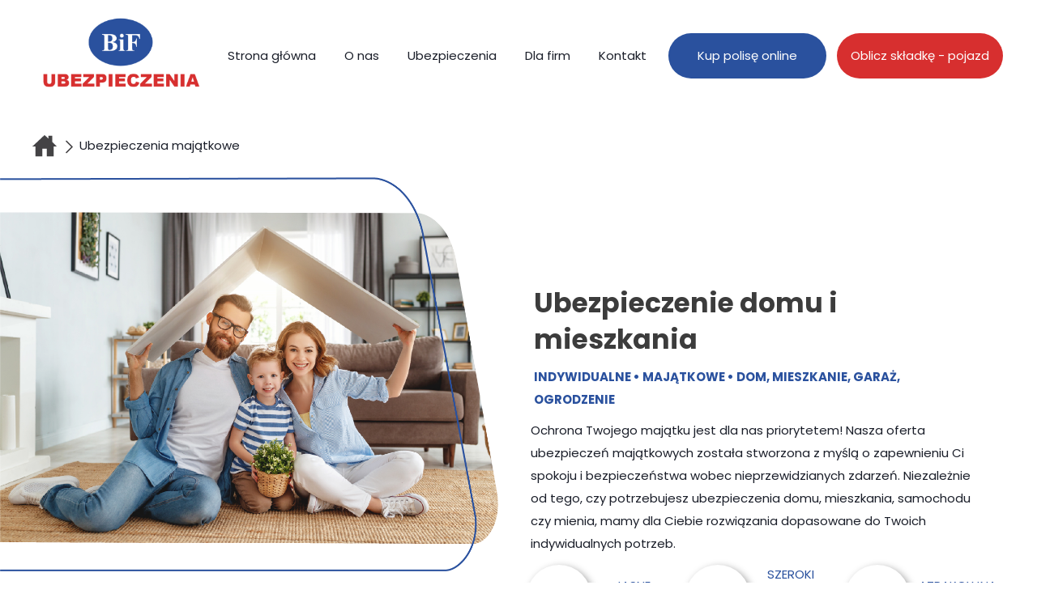

--- FILE ---
content_type: text/css
request_url: https://bif24.com/files/dynamicContent/sites/okivrl/css/webpage_5/macdlxri.css
body_size: 4807
content:
#element_215_content{opacity: 1;background: none;border-radius: 0.0px;border-left: 0.0px solid rgb(160, 162, 168);border-right: 0.0px solid rgb(160, 162, 168);border-top: 0.0px solid rgb(160, 162, 168);border-bottom: 1.0px solid rgb(160, 162, 168);box-shadow: none;vertical-align: middle;horizontal-align: center;}#element_215_content .ww_button_text{vertical-align:middle;text-align:center;}#element_215 {z-index: 83;}#element_216_content{opacity: 1;background-color: rgb(255, 255, 255);background-size: cover;background-attachment: scroll;background-repeat: repeat;background-position: left top;border-radius: 0.0px; border: none;box-shadow: none;}#element_216 {z-index: 82;}#group_83_content{opacity: 1;background: none;border-radius: 0.0px; border: none;box-shadow: none;}#group_83 {z-index: 81;}#group_82_content{opacity: 1;background: none;border-radius: 0.0px; border: none;box-shadow: none;}#group_82 {z-index: 80;}#element_210_content{opacity: 1;background: none;border-radius: 0.0px;border-left: 0.0px solid rgb(160, 162, 168);border-right: 0.0px solid rgb(160, 162, 168);border-top: 0.0px solid rgb(160, 162, 168);border-bottom: 1.0px solid rgb(160, 162, 168);box-shadow: none;vertical-align: middle;horizontal-align: center;}#element_210_content .ww_button_text{vertical-align:middle;text-align:center;}#element_210 {z-index: 79;}#element_211_content{opacity: 1;background-color: rgb(255, 255, 255);background-size: cover;background-attachment: scroll;background-repeat: repeat;background-position: left top;border-radius: 0.0px; border: none;box-shadow: none;}#element_211 {z-index: 78;}#group_79_content{opacity: 1;background: none;border-radius: 0.0px; border: none;box-shadow: none;}#group_79 {z-index: 77;}#group_75_content{opacity: 1;background: none;border-radius: 0.0px; border: none;box-shadow: none;}#group_75 {z-index: 76;}#group_74_content{opacity: 1;background: none;border-radius: 0.0px; border: none;box-shadow: none;}#group_74 {z-index: 75;}#element_199_content{opacity: 1;background: none;border-radius: 0.0px; border: none;box-shadow: none;}#element_199 {z-index: 74;}#element_200_content{opacity: 1;background: none;border-radius: 0.0px; border: none;box-shadow: none;}#element_200 img{background-image:url('data:image/svg+xml,%3Csvg%20fill%3D%27%23444345%27%20id%3D%27ww-set2-home-sharp%27%20width%3D%27100%25%27%20height%3D%27100%25%27%20viewBox%3D%270%200%2032%2032%27%20%20xmlns%3D%27http%3A%2F%2Fwww.w3.org%2F2000%2Fsvg%27%3E%3Cpath%20d%3D%27M26%2010.9213V3H21V6.65312L16%202L0%2017H4V30H13V20H19V30H28V17H32L26%2010.9213Z%27%20%2F%3E%3C%2Fsvg%3E');}#element_200 {z-index: 73;}#group_73_content{opacity: 1;background: none;border-radius: 0.0px; border: none;box-shadow: none;}#group_73 {z-index: 72;}#element_196_content{opacity: 1;background-color: var(--brand);background-size: cover;background-attachment: scroll;background-repeat: no-repeat;background-position: 0px 0px;border-radius: 67.0px; border: none;box-shadow: none;vertical-align: middle;horizontal-align: center;}#element_196_content .ww_button_text{vertical-align:middle;text-align:center;}#element_196 {z-index: 71;}#element_194_content{opacity: 1;background: none;border-radius: 0.0px; border: none;box-shadow: none;}#element_194 {z-index: 70;}#element_195_content{opacity: 1;background: none;border-radius: 100.0px; border: none;box-shadow: 3.0px 3.0px 10.0px rgba(156,156,156,1);}#element_195 img{background-image:url('/lib/okivrl/BIF-ikony-10-10-lhs1nr4e.svg');}#element_195 {z-index: 69;}#group_67_content{opacity: 1;background: none;border-radius: 0.0px; border: none;box-shadow: none;}#group_67 {z-index: 68;}#element_192_content{opacity: 1;background: none;border-radius: 0.0px; border: none;box-shadow: none;}#element_192 {z-index: 67;}#element_193_content{opacity: 1;background: none;border-radius: 100.0px; border: none;box-shadow: 3.0px 3.0px 10.0px rgba(156,156,156,1);}#element_193 img{background-image:url('/lib/okivrl/BIF-ikony-07-lhriphxx.svg');}#element_193 {z-index: 66;}#group_68_content{opacity: 1;background: none;border-radius: 0.0px; border: none;box-shadow: none;}#group_68 {z-index: 65;}#element_191_content{opacity: 1;background: none;border-radius: 0.0px; border: none;box-shadow: none;}#element_191 {z-index: 64;}#element_190_content{opacity: 1;background: none;border-radius: 100.0px; border: none;box-shadow: 3.0px 3.0px 10.0px rgba(156,156,156,1);}#element_190 img{background-image:url('/lib/okivrl/BIF-ikony-08-lhripi7p.svg');}#element_190 {z-index: 63;}#group_69_content{opacity: 1;background: none;border-radius: 0.0px; border: none;box-shadow: none;}#group_69 {z-index: 62;}#group_70_content{opacity: 1;background: none;border-radius: 0.0px; border: none;box-shadow: none;}#group_70 {z-index: 61;}#element_188_content{opacity: 1;background: none;border-radius: 0.0px; border: none;box-shadow: none;}#element_188 {z-index: 60;}#element_189_content{opacity: 1;background: none;border-radius: 0.0px; border: none;box-shadow: none;}#element_189 {z-index: 59;}#element_185_content{opacity: 1;background: none;border-radius: 0.0px; border: none;box-shadow: none;}#element_185 {z-index: 58;}#element_186_content{opacity: 1;background: none;border-radius: 0.0px; border: none;box-shadow: none;}#element_186 {z-index: 57;}#element_184_content{opacity: 1;background: none;border-radius: 0.0px; border: none;box-shadow: none;}#element_184 {z-index: 56;}#group_71_content{opacity: 1;background: none;border-radius: 0.0px; border: none;box-shadow: none;}#group_71 {z-index: 55;}#element_197_content{opacity: 1;background: none;border-radius: 0.0px; border: none;box-shadow: none;}#element_197 .ww_form_label_wrapper > div{}#element_197 .ww_form_input_wrapper > *{background-color: rgba(255, 255, 255, 0);background-image: none;border-radius: 0px;border-left-color: var(--brand);border-left-style: solid;border-left-width: 0px;border-top-color: var(--brand);border-top-style: solid;border-top-width: 0px;border-bottom-color: var(--brand);border-bottom-style: solid;border-bottom-width: 3px;border-right-color: var(--brand);border-right-style: solid;border-right-width: 0px;font-family: "Poppins 400 normal";color: var(--neutral1);font-weight: bold;text-transform: uppercase;}#element_197 .ww_multiple_select_label > div{}#element_197 .ww_submit_button_content{background-color: var(--brand);background-image: none;border-radius: 40px;border-left-color: var(--brand);border-left-style: solid;border-left-width: 3px;border-top-color: var(--brand);border-top-style: solid;border-top-width: 3px;border-bottom-color: var(--brand);border-bottom-style: solid;border-bottom-width: 3px;border-right-color: var(--brand);border-right-style: solid;border-right-width: 3px;}#element_197 .ww_submit_button_content:hover{background-color: var(--brand);background-image: none;border-radius: 40px;border-left-color: var(--brand);border-left-style: solid;border-left-width: 3px;border-top-color: var(--brand);border-top-style: solid;border-top-width: 3px;border-bottom-color: var(--brand);border-bottom-style: solid;border-bottom-width: 3px;border-right-color: var(--brand);border-right-style: solid;border-right-width: 3px;}#element_197 .ww_submit_button_content:hover{background-color: var(--secondary);background-image: none;border-radius: 40px;border-left-color: rgb(255, 255, 255);border-left-style: solid;border-left-width: 3px;border-top-color: rgb(255, 255, 255);border-top-style: solid;border-top-width: 3px;border-bottom-color: rgb(255, 255, 255);border-bottom-style: solid;border-bottom-width: 3px;border-right-color: rgb(255, 255, 255);border-right-style: solid;border-right-width: 3px;}#element_197 .ww_submit_button_content > .ww_normal_text{font-family: "Poppins 400 normal";color: var(--neutral2);font-weight: bold;text-transform: uppercase;}#element_197 .ww_submit_button_content > .ww_hover_text{font-family: "Poppins 400 normal";color: rgb(255, 255, 255);font-weight: bold;text-transform: uppercase;}#element_197 .ww_form_frame_info{background-color: rgba(0, 79, 47, 0);background-image: none;border-radius: 40px;border-left-color: var(--brand);border-left-style: solid;border-left-width: 2px;border-top-color: var(--brand);border-top-style: solid;border-top-width: 2px;border-bottom-color: var(--brand);border-bottom-style: solid;border-bottom-width: 2px;border-right-color: var(--brand);border-right-style: solid;border-right-width: 2px;font-family: "Poppins 400 normal";color: var(--brand);font-weight: bold;text-transform: uppercase;}#element_197 .ww_form_frame_info_error{background-color: rgba(242, 222, 222, 0);background-image: none;border-radius: 40px;border-left-color: var(--brand);border-left-style: solid;border-left-width: 2px;border-top-color: var(--brand);border-top-style: solid;border-top-width: 2px;border-bottom-color: var(--brand);border-bottom-style: solid;border-bottom-width: 2px;border-right-color: var(--brand);border-right-style: solid;border-right-width: 2px;font-family: "Montserrat 800 normal";color: rgb(255, 255, 255);font-weight: bold;text-transform: uppercase;}#element_197_content .ww_form_cell_2 > .ww_multiple_select_wrapper > .ww_multiple_select_option:last-child{padding-bottom: 0px;}#element_197 {z-index: 54;}#element_198_content{opacity: 1;background: none;border-radius: 0.0px; border: none;box-shadow: none;}#element_198 {z-index: 53;}#group_72_content{opacity: 1;background: none;border-radius: 0.0px; border: none;box-shadow: none;}#group_72 {z-index: 52;}#element_146_content{opacity: 1;background: none;border-radius: 100.0px; border: none;box-shadow: 3.0px 3.0px 10.0px rgba(156,156,156,1);}#element_146 img{background-image:url('/lib/okivrl/BIF-ikony-04-lhriph41.svg');}#element_146 {z-index: 51;}#element_147_content{opacity: 1;background: none;border-radius: 0.0px; border: none;box-shadow: none;}#element_147 {z-index: 50;}#element_148_content{opacity: 1;background: none;border-radius: 0.0px; border: none;box-shadow: none;}#element_148 {z-index: 49;}#group_51_content{opacity: 1;background: none;border-radius: 0.0px; border: none;box-shadow: none;}#group_51 {z-index: 48;}#element_149_content{opacity: 1;background: none;border-radius: 100.0px; border: none;box-shadow: 3.0px 3.0px 10.0px rgba(156,156,156,1);}#element_149 img{background-image:url('/lib/okivrl/BIF-ikony-06-lhripho8.svg');}#element_149 {z-index: 47;}#element_150_content{opacity: 1;background: none;border-radius: 0.0px; border: none;box-shadow: none;}#element_150 {z-index: 46;}#element_151_content{opacity: 1;background: none;border-radius: 0.0px; border: none;box-shadow: none;}#element_151 {z-index: 45;}#group_52_content{opacity: 1;background: none;border-radius: 0.0px; border: none;box-shadow: none;}#group_52 {z-index: 44;}#element_152_content{opacity: 1;background: none;border-radius: 100.0px; border: none;box-shadow: 3.0px 3.0px 10.0px rgba(156,156,156,1);}#element_152 img{background-image:url('/lib/okivrl/BIF-ikony-07-lhriphxx.svg');}#element_152 {z-index: 43;}#element_153_content{opacity: 1;background: none;border-radius: 0.0px; border: none;box-shadow: none;}#element_153 {z-index: 42;}#element_154_content{opacity: 1;background: none;border-radius: 0.0px; border: none;box-shadow: none;}#element_154 {z-index: 41;}#group_53_content{opacity: 1;background: none;border-radius: 0.0px; border: none;box-shadow: none;}#group_53 {z-index: 40;}#group_50_content{opacity: 1;background: none;border-radius: 0.0px; border: none;box-shadow: none;}#group_50 {z-index: 39;}#element_155_content{opacity: 1;background: none;border-radius: 100.0px; border: none;box-shadow: 3.0px 3.0px 10.0px rgba(156,156,156,1);}#element_155 img{background-image:url('/lib/okivrl/BIF-ikony-08-lhripi7p.svg');}#element_155 {z-index: 38;}#element_156_content{opacity: 1;background: none;border-radius: 0.0px; border: none;box-shadow: none;}#element_156 {z-index: 37;}#element_157_content{opacity: 1;background: none;border-radius: 0.0px; border: none;box-shadow: none;}#element_157 {z-index: 36;}#group_55_content{opacity: 1;background: none;border-radius: 0.0px; border: none;box-shadow: none;}#group_55 {z-index: 35;}#element_158_content{opacity: 1;background: none;border-radius: 100.0px; border: none;box-shadow: 3.0px 3.0px 10.0px rgba(156,156,156,1);}#element_158 img{background-image:url('/lib/okivrl/BIF-ikony-03-lhripguu.svg');}#element_158 {z-index: 34;}#element_159_content{opacity: 1;background: none;border-radius: 0.0px; border: none;box-shadow: none;}#element_159 {z-index: 33;}#element_160_content{opacity: 1;background: none;border-radius: 0.0px; border: none;box-shadow: none;}#element_160 {z-index: 32;}#group_56_content{opacity: 1;background: none;border-radius: 0.0px; border: none;box-shadow: none;}#group_56 {z-index: 31;}#element_161_content{opacity: 1;background: none;border-radius: 100.0px; border: none;box-shadow: 3.0px 3.0px 10.0px rgba(156,156,156,1);}#element_161 img{background-image:url('/lib/okivrl/BIF-ikony-08-lhripi7p.svg');}#element_161 {z-index: 30;}#element_162_content{opacity: 1;background: none;border-radius: 0.0px; border: none;box-shadow: none;}#element_162 {z-index: 29;}#element_163_content{opacity: 1;background: none;border-radius: 0.0px; border: none;box-shadow: none;}#element_163 {z-index: 28;}#group_57_content{opacity: 1;background: none;border-radius: 0.0px; border: none;box-shadow: none;}#group_57 {z-index: 27;}#group_54_content{opacity: 1;background: none;border-radius: 0.0px; border: none;box-shadow: none;}#group_54 {z-index: 26;}#element_164_content{opacity: 1;background: none;border-radius: 0.0px; border: none;box-shadow: none;}#element_164 {z-index: 25;}#group_49_content{opacity: 1;background: none;border-radius: 0.0px; border: none;box-shadow: none;}#group_49 {z-index: 24;}#element_75 {z-index: 23;}#element_375 {z-index: 22;}#element_76 {z-index: 21;}#element_77 {z-index: 20;}#element_74_content{opacity: 1;background: none;border-radius: 0.0px; border: none;box-shadow: none;vertical-align: middle;horizontal-align: center;}#element_74_content .ww_button_text{vertical-align:middle;text-align:center;}#element_74 {z-index: 19;}#element_73_content{opacity: 1;background: none;border-radius: 0.0px; border: none;box-shadow: none;vertical-align: middle;horizontal-align: center;}#element_73_content .ww_button_text{vertical-align:middle;text-align:center;}#element_73 {z-index: 18;}#group_13_content{opacity: 1;background: none;border-radius: 0.0px; border: none;box-shadow: none;}#group_13 {z-index: 17;}#element_60_content{opacity: 1;background: none;border-radius: 0.0px; border: none;box-shadow: none;vertical-align: middle;horizontal-align: center;}#element_60_content .ww_button_text{vertical-align:middle;text-align:center;}#element_60 {z-index: 16;}#element_61_content{opacity: 1;background: none;border-radius: 0.0px; border: none;box-shadow: none;vertical-align: middle;horizontal-align: center;}#element_61_content .ww_button_text{vertical-align:middle;text-align:center;}#element_61 {z-index: 15;}#element_376_content{opacity: 1;background: none;border-radius: 0.0px; border: none;box-shadow: none;vertical-align: middle;horizontal-align: center;}#element_376_content .ww_button_text{vertical-align:middle;text-align:center;}#element_376 {z-index: 14;}#element_63_content{opacity: 1;background: none;border-radius: 0.0px; border: none;box-shadow: none;vertical-align: middle;horizontal-align: center;}#element_63_content .ww_button_text{vertical-align:middle;text-align:center;}#element_63 {z-index: 13;}#group_10_content{opacity: 1;background: none;border-radius: 0.0px; border: none;box-shadow: none;}#group_10 {z-index: 12;}#element_56_content{opacity: 1;background: none;border-radius: 0.0px; border: none;box-shadow: none;vertical-align: middle;horizontal-align: center;}#element_56_content .ww_button_text{vertical-align:middle;text-align:center;}#element_56 {z-index: 11;}#element_55_content{opacity: 1;background: none;border-radius: 0.0px; border: none;box-shadow: none;vertical-align: middle;horizontal-align: center;}#element_55_content .ww_button_text{vertical-align:middle;text-align:center;}#element_55 {z-index: 10;}#element_58_content{opacity: 1;background: none;border-radius: 0.0px; border: none;box-shadow: none;vertical-align: middle;horizontal-align: center;}#element_58_content .ww_button_text{vertical-align:middle;text-align:center;}#element_58 {z-index: 9;}#element_57_content{opacity: 1;background: none;border-radius: 0.0px; border: none;box-shadow: none;vertical-align: middle;horizontal-align: center;}#element_57_content .ww_button_text{vertical-align:middle;text-align:center;}#element_57 {z-index: 8;}#element_59_content{opacity: 1;background: none;border-radius: 0.0px; border: none;box-shadow: none;vertical-align: middle;horizontal-align: center;}#element_59_content .ww_button_text{vertical-align:middle;text-align:center;}#element_59 {z-index: 7;}#group_9_content{opacity: 1;background: none;border-radius: 0.0px; border: none;box-shadow: none;}#group_9 {z-index: 6;}#element_54_content{opacity: 1;background: none;border-radius: 0.0px; border: none;box-shadow: none;}#element_54 {z-index: 5;}#element_53_content{opacity: 1;background: none;border-radius: 0.0px; border: none;box-shadow: none;}#element_53 img{background-image:url('/lib/okivrl/logo_bif-lhpdpq4r.svg');}#element_53 {z-index: 4;}#element_65_content{opacity: 1;background-color: var(--neutral2);background-size: cover;background-attachment: scroll;background-repeat: repeat;background-position: left top;border-radius: 0.0px; border: none;box-shadow: none;}#element_65 {z-index: 3;}#group_14_content{opacity: 1;background-color: rgba(26, 30, 41, 0.68);background-size: cover;background-attachment: scroll;background-repeat: repeat;background-position: left top;border-radius: 0.0px; border: none;box-shadow: none;}#group_14 {z-index: 2;}#footerGroup_pl_content{opacity: 1;background: none;border-radius: 0.0px; border: none;box-shadow: none;}#footerGroup_pl {z-index: 1;}body, body::before, #body, #container {z-index: 0;}@media (max-width: 1199px){#element_75{width: 49.0px;height: 100.0px;left: 261.0px;right: auto;top: 66.0px;}#element_75_content{padding: 0px}#element_375{width: 153.0px;height: 50.0px;left: 167.0px;right: auto;top: 4.0px;}#element_375_content{padding: 0px}#element_76{width: 153.0px;height: 50.0px;left: 0.0px;right: auto;top: 4.0px;}#element_76_content{padding: 0px}#element_77{width: 160.0px;height: 100.0px;left: 0.0px;right: auto;top: 66.0px;}#element_77_content{padding: 0px}#element_74{width: 291.0px;height: 45.0px;left: 29.0px;right: auto;top: -1020.0px;}#element_74_content{padding: 0px}#element_73{width: 291.0px;height: 45.0px;left: 29.0px;right: auto;top: -1065.0px;}#element_73_content{padding: 0px}#group_13{width: 100.0px;height: 100.0px;left: 0.0px;right: auto;top: 0.0px;}#group_13_content{padding: 0px}#element_60{width: 204.0px;height: 45.0px;left: 0.0px;right: auto;top: -1266.0px;}#element_60_content{padding: 0px}#element_61{width: 204.0px;height: 45.0px;left: 0.0px;right: auto;top: 328.0px;}#element_61_content{padding: 0px}#element_376{width: 279.0px;height: 45.0px;left: 0.0px;right: auto;top: 20.0px;}#element_376_content{padding: 0px}#element_63{width: 279.0px;height: 45.0px;left: 0.0px;right: auto;top: -1216.0px;}#element_63_content{padding: 0px}#group_10{width: 100.0px;height: 100.0px;left: 0.0px;right: auto;top: 0.0px;}#group_10_content{padding: 0px}#element_56{width: 204.0px;height: 45.0px;left: 0.0px;right: auto;top: -1266.0px;}#element_56_content{padding: 0px}#element_55{width: 204.0px;height: 45.0px;left: 0.0px;right: auto;top: 488.0px;}#element_55_content{padding: 0px}#element_58{width: 204.0px;height: 45.0px;left: 0.0px;right: auto;top: -1166.0px;}#element_58_content{padding: 0px}#element_57{width: 279.0px;height: 45.0px;left: 0.0px;right: auto;top: -1216.0px;}#element_57_content{padding: 0px}#element_59{width: 204.0px;height: 45.0px;left: 0.0px;right: auto;top: -1116.0px;}#element_59_content{padding: 0px}#group_9{width: 100.0px;height: 100.0px;left: 0.0px;right: auto;top: 0.0px;}#group_9_content{padding: 0px}#element_54{width: 320.0px;height: auto;left: 0.0px;right: auto;top: 171.0px;}#element_54_content{padding-left: 5.0px; padding-right: 5.0px; padding-top: 5.0px; padding-bottom: 5.0px;}#element_53{width: 180.0px;height: 100.0px;left: 70.0px;right: auto;top: 50.0px;}#element_53_content{padding: 0px}#element_65{width: 320.0px;height: 1.0px;left: 0.0px;right: auto;top: 776.0px;}#element_65_content{padding: 0px}#group_14{width: calc(100vw - var(--vertical-scrollbar-width, 0px));height: 100.0px;left: calc(-50vw + 50% + calc(var(--vertical-scrollbar-width, 0px)/2));right: auto;top: 0.0px;}#group_14_content{padding-left: 50.0px; padding-right: 50.0px; padding-top: 50.0px; padding-bottom: 50.0px;}#footerGroup_pl{width: calc(100vw - var(--vertical-scrollbar-width, 0px));height: 935.0px;left: calc(-50vw + 50% + calc(var(--vertical-scrollbar-width, 0px)/2));right: auto;top: 4724.0px;}#footerGroup_pl_content{padding: 0px}#element_215{width: 320.0px;height: 45.0px;left: 0.0px;right: auto;top: 1727.0px;}#element_215_content{padding: 0px}#element_215 .ww_button_text_wrapper{padding: 0px}#element_216{visibility: hidden;}#element_216{width: 632.0px;height: 346.0px;left: 11.0px;right: auto;top: 1772.0px;visibility: hidden;}#element_216_content{padding-left: 5.0px; padding-right: 5.0px; padding-top: 5.0px; padding-bottom: 5.0px;}#group_83{width: 320.0px;height: 45.0px;left: 0.0px;right: auto;top: 1727.0px;}#group_83_content{padding: 0px}#group_82{width: 320.0px;height: 45.0px;left: 0.0px;right: auto;top: 1727.0px;}#group_82_content{padding: 0px}#element_210{width: 320.0px;height: 45.0px;left: 0.0px;right: auto;top: 1653.0px;}#element_210_content{padding: 0px}#element_210 .ww_button_text_wrapper{padding: 0px}#element_211{visibility: hidden;}#element_211{width: 315.0px;height: 634.0px;left: 5.0px;right: auto;top: 1698.0px;visibility: hidden;}#element_211_content{padding-left: 5.0px; padding-right: 5.0px; padding-top: 5.0px; padding-bottom: 5.0px;}#group_79{width: 320.0px;height: 45.0px;left: 0.0px;right: auto;top: 1653.0px;}#group_79_content{padding: 0px}#group_75{width: 320.0px;height: 45.0px;left: 0.0px;right: auto;top: 1653.0px;}#group_75_content{padding: 0px}#group_74{width: 330.0px;height: 219.0px;left: -5.0px;right: auto;top: 1603.0px;}#group_74_content{padding-left: 5.0px; padding-right: 5.0px; padding-top: 50.0px; padding-bottom: 50.0px;}#element_199{width: 292.0px;height: 38.0px;left: 27.0px;right: auto;top: 166.0px;}#element_199_content{padding-left: 5.0px; padding-right: 5.0px; padding-top: 5.0px; padding-bottom: 5.0px;}#element_200{width: 30.0px;height: 30.0px;left: -1.0px;right: auto;top: 170.0px;}#element_200_content{padding: 0px}#element_200 img{background-size: contain;background-position: 50% 50%;}#group_73{width: 320.0px;height: 38.0px;left: -1.0px;right: auto;top: 166.0px;}#group_73_content{padding: 0px}#element_196{width: 195.0px;height: 56.0px;left: 62.0px;right: auto;top: 1097.0px;}#element_196_content{padding: 0px}#element_196 .ww_button_text_wrapper{padding: 0px}#element_194{width: 117.0px;height: 58.0px;left: 160.0px;right: auto;top: 956.5px;}#element_194_content{padding-left: 5.0px; padding-right: 5.0px; padding-top: 5.0px; padding-bottom: 5.0px;}#element_195{width: 100.0px;height: 100.0px;left: 44.0px;right: auto;top: 936.0px;}#element_195_content{padding-left: 25.0px; padding-right: 25.0px; padding-top: 25.0px; padding-bottom: 25.0px;}#element_195 img{background-size: contain;background-position: 50% 50%;}#group_67{width: 233.0px;height: 100.0px;left: 44.0px;right: auto;top: 936.0px;}#group_67_content{padding: 0px}#element_192{width: 99.0px;height: 58.0px;left: 160.0px;right: auto;top: 723.5px;}#element_192_content{padding-left: 5.0px; padding-right: 5.0px; padding-top: 5.0px; padding-bottom: 5.0px;}#element_193{width: 100.0px;height: 100.0px;left: 44.0px;right: auto;top: 703.0px;}#element_193_content{padding-left: 25.0px; padding-right: 25.0px; padding-top: 25.0px; padding-bottom: 25.0px;}#element_193 img{background-size: contain;background-position: 50% 50%;}#group_68{width: 215.0px;height: 100.0px;left: 44.0px;right: auto;top: 703.0px;}#group_68_content{padding: 0px}#element_191{width: 99.0px;height: 58.0px;left: 160.0px;right: auto;top: 837.5px;}#element_191_content{padding-left: 5.0px; padding-right: 5.0px; padding-top: 5.0px; padding-bottom: 5.0px;}#element_190{width: 100.0px;height: 100.0px;left: 44.0px;right: auto;top: 817.0px;}#element_190_content{padding-left: 25.0px; padding-right: 25.0px; padding-top: 25.0px; padding-bottom: 25.0px;}#element_190 img{background-size: contain;background-position: 50% 50%;}#group_69{width: 215.0px;height: 100.0px;left: 44.0px;right: auto;top: 817.0px;}#group_69_content{padding: 0px}#group_70{width: 233.0px;height: 333.0px;left: 44.0px;right: auto;top: 703.0px;}#group_70_content{padding: 0px}#element_188{width: 102.0px;height: 87.0px;left: 0.0px;right: auto;top: 204.0px;}#element_188_content{padding: 0px}#element_189{width: 320.0px;height: 226.0px;left: -1.0px;right: auto;top: 426.0px;}#element_189_content{padding-left: 5.0px; padding-right: 5.0px; padding-top: 5.0px; padding-bottom: 5.0px;}#element_185{width: 320.0px;height: 58.0px;left: -1.0px;right: auto;top: 349.0px;}#element_185_content{padding-left: 5.0px; padding-right: 5.0px; padding-top: 5.0px; padding-bottom: 5.0px;}#element_186{width: 320.0px;height: 58.0px;left: -1.0px;right: auto;top: 291.0px;}#element_186_content{padding-left: 5.0px; padding-right: 5.0px; padding-top: 5.0px; padding-bottom: 5.0px;}#element_184{width: 340.0px;height: 328.0px;left: calc(0.0px - 50vw + 50% + calc(var(--vertical-scrollbar-width, 0px)/2));right: auto;top: 1265.0px;}#element_184_content{padding: 0px}#group_71{width: calc(100vw - var(--vertical-scrollbar-width, 0px));height: 1389.0px;left: calc(-50vw + 50% + calc(var(--vertical-scrollbar-width, 0px)/2));right: auto;top: 204.0px;}#group_71_content{padding: 0px}#element_197{width: 320.0px;height: 432.4132080078125px;left: 0.0px;right: auto;top: 4192.0px;}#element_197_content{padding-left: 0.0px; padding-right: 0.0px; padding-top: 5.0px; padding-bottom: 5.0px;}#element_197 .ww_form_label_wrapper > div{padding-left: 0px;padding-top: 0px;padding-right: 0px;padding-bottom: 0px;font-size: 1px;line-height: 1px;}#element_197 .ww_form_input_wrapper > *{padding-left: 5px;padding-top: 5px;padding-right: 5px;padding-bottom: 5px;font-size: 12px;line-height: 14px;text-align: left;}#element_197 .ww_multiple_select_label > div{padding-left: 5px;padding-top: 0px;padding-right: 5px;padding-bottom: 0px;}#element_197 .ww_submit_button_content{padding-left: 100px;padding-top: 15px;padding-right: 100px;padding-bottom: 15px;}#element_197 .ww_submit_button_content:hover{padding-left: 100px;padding-top: 15px;padding-right: 100px;padding-bottom: 15px;}#element_197 .ww_submit_button_content:hover{}#element_197 .ww_submit_button_content > .ww_normal_text{font-size: 13px;line-height: 15px;text-align: center;}#element_197 .ww_submit_button_content > .ww_hover_text{font-size: 13px;line-height: 15px;text-align: center;}#element_197 .ww_form_frame_info{padding-left: 0px;padding-top: 15px;padding-right: 0px;padding-bottom: 15px;font-size: 13px;line-height: 15px;text-align: center;}#element_197 .ww_form_frame_info_error{padding-left: 0px;padding-top: 15px;padding-right: 0px;padding-bottom: 15px;font-size: 13px;line-height: 15px;text-align: center;}#element_197 .ww_form_frame {direction: ltr;}#element_197 .items_wrapper  {width: 100%;}#element_197 .ww_form_frame .ww_form_cell_1{display: none;}#element_197 .ww_form_submit {text-align: left;}#element_197 .items_wrapper .ww_form_item:not(:last-child) .ww_form_cell_2{padding-bottom: 25px;}#element_197 .ww_form_item .ww_form_cell_1{padding: 0;}#element_197 .ww_form_submit{padding: 25px 0 0 0;}#element_197 .ww_form_frame_info_wrapper{padding-top: 25px;}#element_197 .ww_form-body{display: flex;flex-direction: column;}#element_198{width: 341.0px;height: 330.0px;left: calc(0.0px - 50vw + 50% + calc(var(--vertical-scrollbar-width, 0px)/2));right: auto;top: 3857.0px;}#element_198_content{padding: 0px}#group_72{width: 341.0px;height: 867.4132080078125px;left: -20.0px;right: auto;top: 3857.0px;}#group_72_content{padding-left: 0.0px; padding-right: 0.0px; padding-top: 0.0px; padding-bottom: 100.0px;}#element_146{width: 100.0px;height: 100.0px;left: 110.0px;right: auto;top: 3506.0px;}#element_146_content{padding-left: 25.0px; padding-right: 25.0px; padding-top: 25.0px; padding-bottom: 25.0px;}#element_146 img{background-size: contain;background-position: 50% 50%;}#element_147{width: 320.0px;height: 82.0px;left: 0.0px;right: auto;top: 3675.0px;}#element_147_content{padding-left: 5.0px; padding-right: 5.0px; padding-top: 5.0px; padding-bottom: 5.0px;}#element_148{width: 320.0px;height: 34.0px;left: 0.0px;right: auto;top: 3641.0px;}#element_148_content{padding-left: 5.0px; padding-right: 5.0px; padding-top: 5.0px; padding-bottom: 5.0px;}#group_51{width: 320.0px;height: 251.0px;left: 0.0px;right: auto;top: 3506.0px;}#group_51_content{padding: 0px}#element_149{width: 100.0px;height: 100.0px;left: 110.0px;right: auto;top: 3187.0px;}#element_149_content{padding-left: 25.0px; padding-right: 25.0px; padding-top: 25.0px; padding-bottom: 25.0px;}#element_149 img{background-size: contain;background-position: 50% 50%;}#element_150{width: 320.0px;height: 106.0px;left: 0.0px;right: auto;top: 3352.0px;}#element_150_content{padding-left: 5.0px; padding-right: 5.0px; padding-top: 5.0px; padding-bottom: 5.0px;}#element_151{width: 320.0px;height: 34.0px;left: 0.0px;right: auto;top: 3318.0px;}#element_151_content{padding-left: 5.0px; padding-right: 5.0px; padding-top: 5.0px; padding-bottom: 5.0px;}#group_52{width: 320.0px;height: 271.0px;left: 0.0px;right: auto;top: 3187.0px;}#group_52_content{padding: 0px}#element_152{width: 100.0px;height: 100.0px;left: 110.0px;right: auto;top: 2874.0px;}#element_152_content{padding-left: 25.0px; padding-right: 25.0px; padding-top: 25.0px; padding-bottom: 25.0px;}#element_152 img{background-size: contain;background-position: 50% 50%;}#element_153{width: 320.0px;height: 106.0px;left: 0.0px;right: auto;top: 3033.0px;}#element_153_content{padding-left: 5.0px; padding-right: 5.0px; padding-top: 5.0px; padding-bottom: 5.0px;}#element_154{width: 320.0px;height: 34.0px;left: 0.0px;right: auto;top: 2999.0px;}#element_154_content{padding-left: 5.0px; padding-right: 5.0px; padding-top: 5.0px; padding-bottom: 5.0px;}#group_53{width: 320.0px;height: 265.0px;left: 0.0px;right: auto;top: 2874.0px;}#group_53_content{padding: 0px}#group_50{width: 320.0px;height: 883.0px;left: 0.0px;right: auto;top: 2874.0px;}#group_50_content{padding: 0px}#element_155{width: 100.0px;height: 100.0px;left: 110.0px;right: auto;top: 2264.0px;}#element_155_content{padding-left: 25.0px; padding-right: 25.0px; padding-top: 25.0px; padding-bottom: 25.0px;}#element_155 img{background-size: contain;background-position: 50% 50%;}#element_156{width: 320.0px;height: 106.0px;left: 0.0px;right: auto;top: 2425.0px;}#element_156_content{padding-left: 5.0px; padding-right: 5.0px; padding-top: 5.0px; padding-bottom: 5.0px;}#element_157{width: 320.0px;height: 34.0px;left: 0.0px;right: auto;top: 2391.0px;}#element_157_content{padding-left: 5.0px; padding-right: 5.0px; padding-top: 5.0px; padding-bottom: 5.0px;}#group_55{width: 320.0px;height: 267.0px;left: 0.0px;right: auto;top: 2264.0px;}#group_55_content{padding: 0px}#element_158{width: 100.0px;height: 100.0px;left: 110.0px;right: auto;top: 2571.0px;}#element_158_content{padding-left: 25.0px; padding-right: 25.0px; padding-top: 25.0px; padding-bottom: 25.0px;}#element_158 img{background-size: contain;background-position: 50% 50%;}#element_159{width: 320.0px;height: 82.0px;left: 0.0px;right: auto;top: 2732.0px;}#element_159_content{padding-left: 5.0px; padding-right: 5.0px; padding-top: 5.0px; padding-bottom: 5.0px;}#element_160{width: 320.0px;height: 34.0px;left: 0.0px;right: auto;top: 2698.0px;}#element_160_content{padding-left: 5.0px; padding-right: 5.0px; padding-top: 5.0px; padding-bottom: 5.0px;}#group_56{width: 320.0px;height: 243.0px;left: 0.0px;right: auto;top: 2571.0px;}#group_56_content{padding: 0px}#element_161{width: 100.0px;height: 100.0px;left: 110.0px;right: auto;top: 1981.0px;}#element_161_content{padding-left: 25.0px; padding-right: 25.0px; padding-top: 25.0px; padding-bottom: 25.0px;}#element_161 img{background-size: contain;background-position: 50% 50%;}#element_162{width: 320.0px;height: 82.0px;left: 0.0px;right: auto;top: 2142.0px;}#element_162_content{padding-left: 5.0px; padding-right: 5.0px; padding-top: 5.0px; padding-bottom: 5.0px;}#element_163{width: 320.0px;height: 34.0px;left: 0.0px;right: auto;top: 2108.0px;}#element_163_content{padding-left: 5.0px; padding-right: 5.0px; padding-top: 5.0px; padding-bottom: 5.0px;}#group_57{width: 320.0px;height: 243.0px;left: 0.0px;right: auto;top: 1981.0px;}#group_57_content{padding: 0px}#group_54{width: 320.0px;height: 833.0px;left: 0.0px;right: auto;top: 1981.0px;}#group_54_content{padding: 0px}#element_164{width: 320.0px;height: 43.0px;left: 1.0px;right: auto;top: 1922.0px;}#element_164_content{padding-left: 5.0px; padding-right: 5.0px; padding-top: 5.0px; padding-bottom: 5.0px;}#group_49{width: 321.0px;height: 2035.0px;left: 0.0px;right: auto;top: 1822.0px;}#group_49_content{padding-left: 0.0px; padding-right: 0.0px; padding-top: 100.0px; padding-bottom: 100.0px;}#element_74{width: 291.0px;height: 45.0px;left: 29.0px;right: auto;top: 5614.0px;}#element_74_content{padding: 0px}#element_74 .ww_button_text_wrapper{padding: 0px}#element_73{width: 291.0px;height: 45.0px;left: 29.0px;right: auto;top: 5569.0px;}#element_73_content{padding: 0px}#element_73 .ww_button_text_wrapper{padding: 0px}#group_13{width: 291.0px;height: 90.0px;left: 29.0px;right: auto;top: 5569.0px;}#group_13_content{padding: 0px}#element_60{width: 204.0px;height: 45.0px;left: 0.0px;right: auto;top: 5102.0px;}#element_60_content{padding: 0px}#element_60 .ww_button_text_wrapper{padding: 0px}#element_61{width: 204.0px;height: 45.0px;left: 0.0px;right: auto;top: 5052.0px;}#element_61_content{padding: 0px}#element_61 .ww_button_text_wrapper{padding: 0px}#element_376{width: 279.0px;height: 45.0px;left: 0.0px;right: auto;top: 5202.0px;}#element_376_content{padding: 0px}#element_376 .ww_button_text_wrapper{padding: 0px}#element_63{width: 279.0px;height: 45.0px;left: 0.0px;right: auto;top: 5152.0px;}#element_63_content{padding: 0px}#element_63 .ww_button_text_wrapper{padding: 0px}#group_10{width: 279.0px;height: 195.0px;left: 0.0px;right: auto;top: 5052.0px;}#group_10_content{padding: 0px}#element_56{width: 204.0px;height: 45.0px;left: 0.0px;right: auto;top: 5312.0px;}#element_56_content{padding: 0px}#element_56 .ww_button_text_wrapper{padding: 0px}#element_55{width: 204.0px;height: 45.0px;left: 0.0px;right: auto;top: 5262.0px;}#element_55_content{padding: 0px}#element_55 .ww_button_text_wrapper{padding: 0px}#element_58{width: 204.0px;height: 45.0px;left: 0.0px;right: auto;top: 5412.0px;}#element_58_content{padding: 0px}#element_58 .ww_button_text_wrapper{padding: 0px}#element_57{width: 279.0px;height: 45.0px;left: 0.0px;right: auto;top: 5362.0px;}#element_57_content{padding: 0px}#element_57 .ww_button_text_wrapper{padding: 0px}#element_59{width: 204.0px;height: 45.0px;left: 0.0px;right: auto;top: 5462.0px;}#element_59_content{padding: 0px}#element_59 .ww_button_text_wrapper{padding: 0px}#group_9{width: 279.0px;height: 245.0px;left: 0.0px;right: auto;top: 5262.0px;}#group_9_content{padding: 0px}#element_54{width: 320.0px;height: 72.0px;left: 0.0px;right: auto;top: 4895.0px;}#element_54_content{padding-left: 5.0px; padding-right: 5.0px; padding-top: 5.0px; padding-bottom: 5.0px;}#element_53{width: 180.0px;height: 100.0px;left: 70.0px;right: auto;top: 4774.0px;}#element_53_content{padding: 0px}#element_53 img{background-size: contain;background-position: 50% 50%;}#element_65{width: 320.0px;height: 1.0px;left: 0.0px;right: auto;top: 5550.0px;}#element_65_content{padding: 0px}#group_14{width: calc(100vw - var(--vertical-scrollbar-width, 0px));height: 985.0px;left: calc(-50vw + 50% + calc(var(--vertical-scrollbar-width, 0px)/2));right: auto;top: 4724.0px;}#group_14_content{padding-left: 50.0px; padding-right: 50.0px; padding-top: 50.0px; padding-bottom: 50.0px;}#footerGroup_pl{width: calc(100vw - var(--vertical-scrollbar-width, 0px));height: 935.0px;left: calc(-50vw + 50% + calc(var(--vertical-scrollbar-width, 0px)/2));right: auto;top: 4724.0px;}#footerGroup_pl_content{padding: 0px}}@media (min-width: 1200px){#element_75{width: 545.0px;height: 100.0px;left: 236.0px;right: auto;top: 19.0px;}#element_75_content{padding: 0px}#element_375{width: 195.0px;height: 56.0px;left: 1003.0px;right: auto;top: 41.0px;}#element_375_content{padding: 0px}#element_76{width: 195.0px;height: 56.0px;left: 795.0px;right: auto;top: 41.0px;}#element_76_content{padding: 0px}#element_77{width: 222.0px;height: 138.0px;left: 0.0px;right: auto;top: 0.0px;}#element_77_content{padding: 0px}#element_74{width: 413.0px;height: 45.0px;left: 324.0px;right: auto;top: 397.0px;}#element_74_content{padding: 0px}#element_73{width: 204.0px;height: 45.0px;left: 990.0px;right: auto;top: 397.0px;}#element_73_content{padding: 0px}#group_13{width: 100.0px;height: 100.0px;left: 0.0px;right: auto;top: 0.0px;}#group_13_content{padding: 0px}#element_60{width: 204.0px;height: 45.0px;left: 320.0px;right: auto;top: 129.0px;}#element_60_content{padding: 0px}#element_61{width: 204.0px;height: 45.0px;left: 320.0px;right: auto;top: 79.0px;}#element_61_content{padding: 0px}#element_376{width: 204.0px;height: 45.0px;left: 320.0px;right: auto;top: 229.0px;}#element_376_content{padding: 0px}#element_63{width: 204.0px;height: 45.0px;left: 320.0px;right: auto;top: 179.0px;}#element_63_content{padding: 0px}#group_10{width: 100.0px;height: 100.0px;left: 0.0px;right: auto;top: 0.0px;}#group_10_content{padding: 0px}#element_56{width: 204.0px;height: 45.0px;left: 538.0px;right: auto;top: 129.0px;}#element_56_content{padding: 0px}#element_55{width: 204.0px;height: 45.0px;left: 538.0px;right: auto;top: 79.0px;}#element_55_content{padding: 0px}#element_58{width: 204.0px;height: 45.0px;left: 538.0px;right: auto;top: 229.0px;}#element_58_content{padding: 0px}#element_57{width: 279.0px;height: 45.0px;left: 538.0px;right: auto;top: 179.0px;}#element_57_content{padding: 0px}#element_59{width: 204.0px;height: 45.0px;left: 538.0px;right: auto;top: 279.0px;}#element_59_content{padding: 0px}#group_9{width: 100.0px;height: 100.0px;left: 0.0px;right: auto;top: 0.0px;}#group_9_content{padding: 0px}#element_54{width: 248.0px;height: auto;left: 0.0px;right: auto;top: 163.0px;}#element_54_content{padding-left: 5.0px; padding-right: 5.0px; padding-top: 5.0px; padding-bottom: 5.0px;}#element_53{width: 180.0px;height: 100.0px;left: 6.0px;right: auto;top: 50.0px;}#element_53_content{padding: 0px}#element_65{width: 870.0px;height: 1.0px;left: 324.0px;right: auto;top: 351.0px;}#element_65_content{padding: 0px}#group_14{width: calc(100vw - var(--vertical-scrollbar-width, 0px));height: 100.0px;left: calc(-50vw + 50% + calc(var(--vertical-scrollbar-width, 0px)/2));right: auto;top: 0.0px;}#group_14_content{padding-left: 50.0px; padding-right: 50.0px; padding-top: 50.0px; padding-bottom: 50.0px;}#footerGroup_pl{width: calc(100vw - var(--vertical-scrollbar-width, 0px));height: 456.5px;left: calc(-50vw + 50% + calc(var(--vertical-scrollbar-width, 0px)/2));right: auto;top: 2803.0px;}#footerGroup_pl_content{padding: 0px}#element_215{width: 800.0px;height: 45.0px;left: 153.0px;right: auto;top: 993.0667114257812px;}#element_215_content{padding: 0px}#element_215 .ww_button_text_wrapper{padding: 0px}#element_216{visibility: hidden;}#element_216{width: 800.0px;height: 374.0px;left: 153.0px;right: auto;top: 1038.0px;visibility: hidden;}#element_216_content{padding-left: 5.0px; padding-right: 5.0px; padding-top: 5.0px; padding-bottom: 5.0px;}#group_83{width: 800.0px;height: 45.0px;left: 153.0px;right: auto;top: 993.0667114257812px;}#group_83_content{padding: 0px}#group_82{width: 800.0px;height: 45.0px;left: 153.0px;right: auto;top: 993.0667114257812px;}#group_82_content{padding: 0px}#element_210{width: 800.0px;height: 45.0px;left: 153.0px;right: auto;top: 930.0667114257812px;}#element_210_content{padding: 0px}#element_210 .ww_button_text_wrapper{padding: 0px}#element_211{visibility: hidden;}#element_211{width: 800.0px;height: 542.0px;left: 153.0px;right: auto;top: 976.0px;visibility: hidden;}#element_211_content{padding-left: 5.0px; padding-right: 5.0px; padding-top: 5.0px; padding-bottom: 5.0px;}#group_79{width: 800.0px;height: 45.0px;left: 153.0px;right: auto;top: 930.0667114257812px;}#group_79_content{padding: 0px}#group_75{width: 800.0px;height: 45.0px;left: 153.0px;right: auto;top: 930.0667114257812px;}#group_75_content{padding: 0px}#group_74{width: calc(100vw - var(--vertical-scrollbar-width, 0px));height: 308.0px;left: calc(-50vw + 50% + calc(var(--vertical-scrollbar-width, 0px)/2));right: auto;top: 830.0667114257812px;}#group_74_content{padding-left: 100.0px; padding-right: 100.0px; padding-top: 100.0px; padding-bottom: 100.0px;}#element_199{width: 560.0px;height: 38.0px;left: 28.0px;right: auto;top: 160.5px;}#element_199_content{padding-left: 5.0px; padding-right: 5.0px; padding-top: 5.0px; padding-bottom: 5.0px;}#element_200{width: 30.0px;height: 30.0px;left: 0.0px;right: auto;top: 165.0px;}#element_200_content{padding: 0px}#element_200 img{background-size: contain;background-position: 50% 50%;}#group_73{width: 588.0px;height: 38.0px;left: 0.0px;right: auto;top: 160.5px;}#group_73_content{padding: 0px}#element_196{width: 213.0px;height: 44.0px;left: 610.0px;right: auto;top: 786.0px;}#element_196_content{padding: 0px}#element_196 .ww_button_text_wrapper{padding: 0px}#element_194{width: 117.0px;height: 66.0px;left: 1083.0px;right: auto;top: 675.5px;}#element_194_content{padding-left: 5.0px; padding-right: 5.0px; padding-top: 5.0px; padding-bottom: 5.0px;}#element_195{width: 80.0px;height: 80.0px;left: 1003.0px;right: auto;top: 669.0px;}#element_195_content{padding-left: 25.0px; padding-right: 25.0px; padding-top: 25.0px; padding-bottom: 25.0px;}#element_195 img{background-size: contain;background-position: 50% 50%;}#group_67{width: 197.0px;height: 80.0px;left: 1003.0px;right: auto;top: 669.0px;}#group_67_content{padding: 0px}#element_192{width: 99.0px;height: 94.0px;left: 886.0px;right: auto;top: 661.5px;}#element_192_content{padding-left: 5.0px; padding-right: 5.0px; padding-top: 5.0px; padding-bottom: 5.0px;}#element_193{width: 80.0px;height: 80.0px;left: 806.0px;right: auto;top: 669.0px;}#element_193_content{padding-left: 25.0px; padding-right: 25.0px; padding-top: 25.0px; padding-bottom: 25.0px;}#element_193 img{background-size: contain;background-position: 50% 50%;}#group_68{width: 179.0px;height: 94.0px;left: 806.0px;right: auto;top: 661.5px;}#group_68_content{padding: 0px}#element_191{width: 99.0px;height: 66.0px;left: 691.0px;right: auto;top: 675.5px;}#element_191_content{padding-left: 5.0px; padding-right: 5.0px; padding-top: 5.0px; padding-bottom: 5.0px;}#element_190{width: 80.0px;height: 80.0px;left: 610.0px;right: auto;top: 669.0px;}#element_190_content{padding-left: 25.0px; padding-right: 25.0px; padding-top: 25.0px; padding-bottom: 25.0px;}#element_190 img{background-size: contain;background-position: 50% 50%;}#group_69{width: 180.0px;height: 80.0px;left: 610.0px;right: auto;top: 669.0px;}#group_69_content{padding: 0px}#group_70{width: 590.0px;height: 94.0px;left: 610.0px;right: auto;top: 661.5px;}#group_70_content{padding: 0px}#element_188{width: 226.0px;height: 137.0px;left: 600.0px;right: auto;top: 209.0px;}#element_188_content{padding: 0px}#element_189{width: 558.0px;height: 178.0px;left: 610.0px;right: auto;top: 484.0px;}#element_189_content{padding-left: 5.0px; padding-right: 5.0px; padding-top: 5.0px; padding-bottom: 5.0px;}#element_185{width: 558.0px;height: 38.0px;left: 614.0px;right: auto;top: 446.0px;}#element_185_content{padding-left: 5.0px; padding-right: 5.0px; padding-top: 5.0px; padding-bottom: 5.0px;}#element_186{width: 558.0px;height: 100.0px;left: 614.0px;right: auto;top: 346.0px;}#element_186_content{padding-left: 5.0px; padding-right: 5.0px; padding-top: 5.0px; padding-bottom: 5.0px;}#element_184{width: 615.0px;height: 527.0px;left: calc(0.0px - 50vw + 50% + calc(var(--vertical-scrollbar-width, 0px)/2));right: auto;top: 198.0px;}#element_184_content{padding: 0px}#group_71{width: calc(100vw - var(--vertical-scrollbar-width, 0px));height: 632.0px;left: calc(-50vw + 50% + calc(var(--vertical-scrollbar-width, 0px)/2));right: auto;top: 198.0px;}#group_71_content{padding: 0px}#element_197{width: 461.0px;height: 458.0px;left: 735.0px;right: auto;top: 2202.0px;}#element_197_content{padding-left: 0.0px; padding-right: 0.0px; padding-top: 5.0px; padding-bottom: 5.0px;}#element_197 .ww_form_label_wrapper > div{padding-left: 0px;padding-top: 0px;padding-right: 0px;padding-bottom: 0px;font-size: 1px;line-height: 1px;}#element_197 .ww_form_input_wrapper > *{padding-left: 5px;padding-top: 5px;padding-right: 5px;padding-bottom: 5px;font-size: 15px;line-height: 18px;text-align: right;}#element_197 .ww_multiple_select_label > div{padding-left: 8px;padding-top: 0px;padding-right: 0px;padding-bottom: 0px;}#element_197 .ww_submit_button_content{padding-left: 100px;padding-top: 15px;padding-right: 100px;padding-bottom: 15px;}#element_197 .ww_submit_button_content:hover{padding-left: 100px;padding-top: 15px;padding-right: 100px;padding-bottom: 15px;}#element_197 .ww_submit_button_content:hover{}#element_197 .ww_submit_button_content > .ww_normal_text{font-size: 13px;line-height: 15px;text-align: center;}#element_197 .ww_submit_button_content > .ww_hover_text{font-size: 13px;line-height: 15px;text-align: center;}#element_197 .ww_form_frame_info{padding-left: 0px;padding-top: 15px;padding-right: 0px;padding-bottom: 15px;font-size: 13px;line-height: 15px;text-align: center;}#element_197 .ww_form_frame_info_error{padding-left: 0px;padding-top: 15px;padding-right: 0px;padding-bottom: 15px;font-size: 13px;line-height: 15px;text-align: center;}#element_197 .ww_form_frame {direction: ltr;}#element_197 .items_wrapper  {width: 100%;}#element_197 .ww_form_frame .ww_form_cell_1{display: none;}#element_197 .ww_form_submit {text-align: right;}#element_197 .items_wrapper .ww_form_item:not(:last-child) .ww_form_cell_2{padding-bottom: 25px;}#element_197 .ww_form_item .ww_form_cell_1{padding: 0;}#element_197 .ww_form_submit{padding: 25px 0 0 0;}#element_197 .ww_form_frame_info_wrapper{padding-top: 25px;}#element_197 .ww_form-body{display: flex;flex-direction: column;}#element_198{width: 781.0px;height: 526.0px;left: calc(0.0px - 50vw + 50% + calc(var(--vertical-scrollbar-width, 0px)/2));right: auto;top: 2177.0px;}#element_198_content{padding: 0px}#group_72{width: calc(100vw - var(--vertical-scrollbar-width, 0px));height: 726.0px;left: calc(-50vw + 50% + calc(var(--vertical-scrollbar-width, 0px)/2));right: auto;top: 2077.0px;}#group_72_content{padding-left: 0.0px; padding-right: 0.0px; padding-top: 100.0px; padding-bottom: 100.0px;}#element_146{width: 100.0px;height: 100.0px;left: 987.0px;right: auto;top: 1686.0px;}#element_146_content{padding-left: 25.0px; padding-right: 25.0px; padding-top: 25.0px; padding-bottom: 25.0px;}#element_146 img{background-size: contain;background-position: 50% 50%;}#element_147{width: 318.0px;height: 122.0px;left: 878.0px;right: auto;top: 1855.0px;}#element_147_content{padding-left: 5.0px; padding-right: 5.0px; padding-top: 5.0px; padding-bottom: 5.0px;}#element_148{width: 318.0px;height: 34.0px;left: 878.0px;right: auto;top: 1821.0px;}#element_148_content{padding-left: 5.0px; padding-right: 5.0px; padding-top: 5.0px; padding-bottom: 5.0px;}#group_51{width: 318.0px;height: 291.0px;left: 878.0px;right: auto;top: 1686.0px;}#group_51_content{padding: 0px}#element_149{width: 100.0px;height: 100.0px;left: 550.0px;right: auto;top: 1686.0px;}#element_149_content{padding-left: 25.0px; padding-right: 25.0px; padding-top: 25.0px; padding-bottom: 25.0px;}#element_149 img{background-size: contain;background-position: 50% 50%;}#element_150{width: 318.0px;height: 122.0px;left: 441.0px;right: auto;top: 1851.0px;}#element_150_content{padding-left: 5.0px; padding-right: 5.0px; padding-top: 5.0px; padding-bottom: 5.0px;}#element_151{width: 318.0px;height: 34.0px;left: 441.0px;right: auto;top: 1817.0px;}#element_151_content{padding-left: 5.0px; padding-right: 5.0px; padding-top: 5.0px; padding-bottom: 5.0px;}#group_52{width: 318.0px;height: 287.0px;left: 441.0px;right: auto;top: 1686.0px;}#group_52_content{padding: 0px}#element_152{width: 100.0px;height: 100.0px;left: 113.0px;right: auto;top: 1686.0px;}#element_152_content{padding-left: 25.0px; padding-right: 25.0px; padding-top: 25.0px; padding-bottom: 25.0px;}#element_152 img{background-size: contain;background-position: 50% 50%;}#element_153{width: 318.0px;height: 122.0px;left: 4.0px;right: auto;top: 1845.0px;}#element_153_content{padding-left: 5.0px; padding-right: 5.0px; padding-top: 5.0px; padding-bottom: 5.0px;}#element_154{width: 318.0px;height: 34.0px;left: 4.0px;right: auto;top: 1811.0px;}#element_154_content{padding-left: 5.0px; padding-right: 5.0px; padding-top: 5.0px; padding-bottom: 5.0px;}#group_53{width: 318.0px;height: 281.0px;left: 4.0px;right: auto;top: 1686.0px;}#group_53_content{padding: 0px}#group_50{width: 1192.0px;height: 291.0px;left: 4.0px;right: auto;top: 1686.0px;}#group_50_content{padding: 0px}#element_155{width: 100.0px;height: 100.0px;left: 989.0px;right: auto;top: 1316.0px;}#element_155_content{padding-left: 25.0px; padding-right: 25.0px; padding-top: 25.0px; padding-bottom: 25.0px;}#element_155 img{background-size: contain;background-position: 50% 50%;}#element_156{width: 318.0px;height: 122.0px;left: 880.0px;right: auto;top: 1477.0px;}#element_156_content{padding-left: 5.0px; padding-right: 5.0px; padding-top: 5.0px; padding-bottom: 5.0px;}#element_157{width: 318.0px;height: 34.0px;left: 880.0px;right: auto;top: 1443.0px;}#element_157_content{padding-left: 5.0px; padding-right: 5.0px; padding-top: 5.0px; padding-bottom: 5.0px;}#group_55{width: 318.0px;height: 283.0px;left: 880.0px;right: auto;top: 1316.0px;}#group_55_content{padding: 0px}#element_158{width: 100.0px;height: 100.0px;left: 550.0px;right: auto;top: 1321.0px;}#element_158_content{padding-left: 25.0px; padding-right: 25.0px; padding-top: 25.0px; padding-bottom: 25.0px;}#element_158 img{background-size: contain;background-position: 50% 50%;}#element_159{width: 318.0px;height: 122.0px;left: 441.0px;right: auto;top: 1482.0px;}#element_159_content{padding-left: 5.0px; padding-right: 5.0px; padding-top: 5.0px; padding-bottom: 5.0px;}#element_160{width: 318.0px;height: 34.0px;left: 441.0px;right: auto;top: 1448.0px;}#element_160_content{padding-left: 5.0px; padding-right: 5.0px; padding-top: 5.0px; padding-bottom: 5.0px;}#group_56{width: 318.0px;height: 283.0px;left: 441.0px;right: auto;top: 1321.0px;}#group_56_content{padding: 0px}#element_161{width: 100.0px;height: 100.0px;left: 111.0px;right: auto;top: 1321.0px;}#element_161_content{padding-left: 25.0px; padding-right: 25.0px; padding-top: 25.0px; padding-bottom: 25.0px;}#element_161 img{background-size: contain;background-position: 50% 50%;}#element_162{width: 318.0px;height: 122.0px;left: 2.0px;right: auto;top: 1482.0px;}#element_162_content{padding-left: 5.0px; padding-right: 5.0px; padding-top: 5.0px; padding-bottom: 5.0px;}#element_163{width: 318.0px;height: 34.0px;left: 2.0px;right: auto;top: 1448.0px;}#element_163_content{padding-left: 5.0px; padding-right: 5.0px; padding-top: 5.0px; padding-bottom: 5.0px;}#group_57{width: 318.0px;height: 283.0px;left: 2.0px;right: auto;top: 1321.0px;}#group_57_content{padding: 0px}#group_54{width: 1196.0px;height: 288.0px;left: 2.0px;right: auto;top: 1316.0px;}#group_54_content{padding: 0px}#element_164{width: 1200.0px;height: 43.0px;left: 0.0px;right: auto;top: 1238.0px;}#element_164_content{padding-left: 5.0px; padding-right: 5.0px; padding-top: 5.0px; padding-bottom: 5.0px;}#group_49{width: calc(100vw - var(--vertical-scrollbar-width, 0px));height: 939.0px;left: calc(-50vw + 50% + calc(var(--vertical-scrollbar-width, 0px)/2));right: auto;top: 1138.0px;}#group_49_content{padding-left: 0.0px; padding-right: 0.0px; padding-top: 100.0px; padding-bottom: 100.0px;}#element_74{width: 413.0px;height: 45.0px;left: 324.0px;right: auto;top: 3164.0px;}#element_74_content{padding: 0px}#element_74 .ww_button_text_wrapper{padding: 0px}#element_73{width: 204.0px;height: 45.0px;left: 990.0px;right: auto;top: 3164.0px;}#element_73_content{padding: 0px}#element_73 .ww_button_text_wrapper{padding: 0px}#group_13{width: 870.0px;height: 45.0px;left: 324.0px;right: auto;top: 3164.0px;}#group_13_content{padding: 0px}#element_60{width: 204.0px;height: 45.0px;left: 320.0px;right: auto;top: 2932.0px;}#element_60_content{padding: 0px}#element_60 .ww_button_text_wrapper{padding: 0px}#element_61{width: 204.0px;height: 45.0px;left: 320.0px;right: auto;top: 2882.0px;}#element_61_content{padding: 0px}#element_61 .ww_button_text_wrapper{padding: 0px}#element_376{width: 204.0px;height: 45.0px;left: 320.0px;right: auto;top: 3032.0px;}#element_376_content{padding: 0px}#element_376 .ww_button_text_wrapper{padding: 0px}#element_63{width: 204.0px;height: 45.0px;left: 320.0px;right: auto;top: 2982.0px;}#element_63_content{padding: 0px}#element_63 .ww_button_text_wrapper{padding: 0px}#group_10{width: 204.0px;height: 195.0px;left: 320.0px;right: auto;top: 2882.0px;}#group_10_content{padding: 0px}#element_56{width: 204.0px;height: 45.0px;left: 538.0px;right: auto;top: 2932.0px;}#element_56_content{padding: 0px}#element_56 .ww_button_text_wrapper{padding: 0px}#element_55{width: 204.0px;height: 45.0px;left: 538.0px;right: auto;top: 2882.0px;}#element_55_content{padding: 0px}#element_55 .ww_button_text_wrapper{padding: 0px}#element_58{width: 204.0px;height: 45.0px;left: 538.0px;right: auto;top: 3032.0px;}#element_58_content{padding: 0px}#element_58 .ww_button_text_wrapper{padding: 0px}#element_57{width: 279.0px;height: 45.0px;left: 538.0px;right: auto;top: 2982.0px;}#element_57_content{padding: 0px}#element_57 .ww_button_text_wrapper{padding: 0px}#element_59{width: 204.0px;height: 45.0px;left: 538.0px;right: auto;top: 3082.0px;}#element_59_content{padding: 0px}#element_59 .ww_button_text_wrapper{padding: 0px}#group_9{width: 279.0px;height: 245.0px;left: 538.0px;right: auto;top: 2882.0px;}#group_9_content{padding: 0px}#element_54{width: 248.0px;height: 101.0px;left: 0.0px;right: auto;top: 2966.0px;}#element_54_content{padding-left: 5.0px; padding-right: 5.0px; padding-top: 5.0px; padding-bottom: 5.0px;}#element_53{width: 180.0px;height: 100.0px;left: 6.0px;right: auto;top: 2853.0px;}#element_53_content{padding: 0px}#element_53 img{background-size: contain;background-position: 50% 50%;}#element_65{width: 870.0px;height: 1.0px;left: 324.0px;right: auto;top: 3154.0px;}#element_65_content{padding: 0px}#group_14{width: calc(100vw - var(--vertical-scrollbar-width, 0px));height: 456.5px;left: calc(-50vw + 50% + calc(var(--vertical-scrollbar-width, 0px)/2));right: auto;top: 2803.0px;}#group_14_content{padding-left: 50.0px; padding-right: 50.0px; padding-top: 50.0px; padding-bottom: 50.0px;}#footerGroup_pl{width: calc(100vw - var(--vertical-scrollbar-width, 0px));height: 456.5px;left: calc(-50vw + 50% + calc(var(--vertical-scrollbar-width, 0px)/2));right: auto;top: 2803.0px;}#footerGroup_pl_content{padding: 0px}}

--- FILE ---
content_type: text/css
request_url: https://bif24.com/files/dynamicContent/sites/okivrl/css/webpage_5/macdlxri.css
body_size: 4807
content:
#element_215_content{opacity: 1;background: none;border-radius: 0.0px;border-left: 0.0px solid rgb(160, 162, 168);border-right: 0.0px solid rgb(160, 162, 168);border-top: 0.0px solid rgb(160, 162, 168);border-bottom: 1.0px solid rgb(160, 162, 168);box-shadow: none;vertical-align: middle;horizontal-align: center;}#element_215_content .ww_button_text{vertical-align:middle;text-align:center;}#element_215 {z-index: 83;}#element_216_content{opacity: 1;background-color: rgb(255, 255, 255);background-size: cover;background-attachment: scroll;background-repeat: repeat;background-position: left top;border-radius: 0.0px; border: none;box-shadow: none;}#element_216 {z-index: 82;}#group_83_content{opacity: 1;background: none;border-radius: 0.0px; border: none;box-shadow: none;}#group_83 {z-index: 81;}#group_82_content{opacity: 1;background: none;border-radius: 0.0px; border: none;box-shadow: none;}#group_82 {z-index: 80;}#element_210_content{opacity: 1;background: none;border-radius: 0.0px;border-left: 0.0px solid rgb(160, 162, 168);border-right: 0.0px solid rgb(160, 162, 168);border-top: 0.0px solid rgb(160, 162, 168);border-bottom: 1.0px solid rgb(160, 162, 168);box-shadow: none;vertical-align: middle;horizontal-align: center;}#element_210_content .ww_button_text{vertical-align:middle;text-align:center;}#element_210 {z-index: 79;}#element_211_content{opacity: 1;background-color: rgb(255, 255, 255);background-size: cover;background-attachment: scroll;background-repeat: repeat;background-position: left top;border-radius: 0.0px; border: none;box-shadow: none;}#element_211 {z-index: 78;}#group_79_content{opacity: 1;background: none;border-radius: 0.0px; border: none;box-shadow: none;}#group_79 {z-index: 77;}#group_75_content{opacity: 1;background: none;border-radius: 0.0px; border: none;box-shadow: none;}#group_75 {z-index: 76;}#group_74_content{opacity: 1;background: none;border-radius: 0.0px; border: none;box-shadow: none;}#group_74 {z-index: 75;}#element_199_content{opacity: 1;background: none;border-radius: 0.0px; border: none;box-shadow: none;}#element_199 {z-index: 74;}#element_200_content{opacity: 1;background: none;border-radius: 0.0px; border: none;box-shadow: none;}#element_200 img{background-image:url('data:image/svg+xml,%3Csvg%20fill%3D%27%23444345%27%20id%3D%27ww-set2-home-sharp%27%20width%3D%27100%25%27%20height%3D%27100%25%27%20viewBox%3D%270%200%2032%2032%27%20%20xmlns%3D%27http%3A%2F%2Fwww.w3.org%2F2000%2Fsvg%27%3E%3Cpath%20d%3D%27M26%2010.9213V3H21V6.65312L16%202L0%2017H4V30H13V20H19V30H28V17H32L26%2010.9213Z%27%20%2F%3E%3C%2Fsvg%3E');}#element_200 {z-index: 73;}#group_73_content{opacity: 1;background: none;border-radius: 0.0px; border: none;box-shadow: none;}#group_73 {z-index: 72;}#element_196_content{opacity: 1;background-color: var(--brand);background-size: cover;background-attachment: scroll;background-repeat: no-repeat;background-position: 0px 0px;border-radius: 67.0px; border: none;box-shadow: none;vertical-align: middle;horizontal-align: center;}#element_196_content .ww_button_text{vertical-align:middle;text-align:center;}#element_196 {z-index: 71;}#element_194_content{opacity: 1;background: none;border-radius: 0.0px; border: none;box-shadow: none;}#element_194 {z-index: 70;}#element_195_content{opacity: 1;background: none;border-radius: 100.0px; border: none;box-shadow: 3.0px 3.0px 10.0px rgba(156,156,156,1);}#element_195 img{background-image:url('/lib/okivrl/BIF-ikony-10-10-lhs1nr4e.svg');}#element_195 {z-index: 69;}#group_67_content{opacity: 1;background: none;border-radius: 0.0px; border: none;box-shadow: none;}#group_67 {z-index: 68;}#element_192_content{opacity: 1;background: none;border-radius: 0.0px; border: none;box-shadow: none;}#element_192 {z-index: 67;}#element_193_content{opacity: 1;background: none;border-radius: 100.0px; border: none;box-shadow: 3.0px 3.0px 10.0px rgba(156,156,156,1);}#element_193 img{background-image:url('/lib/okivrl/BIF-ikony-07-lhriphxx.svg');}#element_193 {z-index: 66;}#group_68_content{opacity: 1;background: none;border-radius: 0.0px; border: none;box-shadow: none;}#group_68 {z-index: 65;}#element_191_content{opacity: 1;background: none;border-radius: 0.0px; border: none;box-shadow: none;}#element_191 {z-index: 64;}#element_190_content{opacity: 1;background: none;border-radius: 100.0px; border: none;box-shadow: 3.0px 3.0px 10.0px rgba(156,156,156,1);}#element_190 img{background-image:url('/lib/okivrl/BIF-ikony-08-lhripi7p.svg');}#element_190 {z-index: 63;}#group_69_content{opacity: 1;background: none;border-radius: 0.0px; border: none;box-shadow: none;}#group_69 {z-index: 62;}#group_70_content{opacity: 1;background: none;border-radius: 0.0px; border: none;box-shadow: none;}#group_70 {z-index: 61;}#element_188_content{opacity: 1;background: none;border-radius: 0.0px; border: none;box-shadow: none;}#element_188 {z-index: 60;}#element_189_content{opacity: 1;background: none;border-radius: 0.0px; border: none;box-shadow: none;}#element_189 {z-index: 59;}#element_185_content{opacity: 1;background: none;border-radius: 0.0px; border: none;box-shadow: none;}#element_185 {z-index: 58;}#element_186_content{opacity: 1;background: none;border-radius: 0.0px; border: none;box-shadow: none;}#element_186 {z-index: 57;}#element_184_content{opacity: 1;background: none;border-radius: 0.0px; border: none;box-shadow: none;}#element_184 {z-index: 56;}#group_71_content{opacity: 1;background: none;border-radius: 0.0px; border: none;box-shadow: none;}#group_71 {z-index: 55;}#element_197_content{opacity: 1;background: none;border-radius: 0.0px; border: none;box-shadow: none;}#element_197 .ww_form_label_wrapper > div{}#element_197 .ww_form_input_wrapper > *{background-color: rgba(255, 255, 255, 0);background-image: none;border-radius: 0px;border-left-color: var(--brand);border-left-style: solid;border-left-width: 0px;border-top-color: var(--brand);border-top-style: solid;border-top-width: 0px;border-bottom-color: var(--brand);border-bottom-style: solid;border-bottom-width: 3px;border-right-color: var(--brand);border-right-style: solid;border-right-width: 0px;font-family: "Poppins 400 normal";color: var(--neutral1);font-weight: bold;text-transform: uppercase;}#element_197 .ww_multiple_select_label > div{}#element_197 .ww_submit_button_content{background-color: var(--brand);background-image: none;border-radius: 40px;border-left-color: var(--brand);border-left-style: solid;border-left-width: 3px;border-top-color: var(--brand);border-top-style: solid;border-top-width: 3px;border-bottom-color: var(--brand);border-bottom-style: solid;border-bottom-width: 3px;border-right-color: var(--brand);border-right-style: solid;border-right-width: 3px;}#element_197 .ww_submit_button_content:hover{background-color: var(--brand);background-image: none;border-radius: 40px;border-left-color: var(--brand);border-left-style: solid;border-left-width: 3px;border-top-color: var(--brand);border-top-style: solid;border-top-width: 3px;border-bottom-color: var(--brand);border-bottom-style: solid;border-bottom-width: 3px;border-right-color: var(--brand);border-right-style: solid;border-right-width: 3px;}#element_197 .ww_submit_button_content:hover{background-color: var(--secondary);background-image: none;border-radius: 40px;border-left-color: rgb(255, 255, 255);border-left-style: solid;border-left-width: 3px;border-top-color: rgb(255, 255, 255);border-top-style: solid;border-top-width: 3px;border-bottom-color: rgb(255, 255, 255);border-bottom-style: solid;border-bottom-width: 3px;border-right-color: rgb(255, 255, 255);border-right-style: solid;border-right-width: 3px;}#element_197 .ww_submit_button_content > .ww_normal_text{font-family: "Poppins 400 normal";color: var(--neutral2);font-weight: bold;text-transform: uppercase;}#element_197 .ww_submit_button_content > .ww_hover_text{font-family: "Poppins 400 normal";color: rgb(255, 255, 255);font-weight: bold;text-transform: uppercase;}#element_197 .ww_form_frame_info{background-color: rgba(0, 79, 47, 0);background-image: none;border-radius: 40px;border-left-color: var(--brand);border-left-style: solid;border-left-width: 2px;border-top-color: var(--brand);border-top-style: solid;border-top-width: 2px;border-bottom-color: var(--brand);border-bottom-style: solid;border-bottom-width: 2px;border-right-color: var(--brand);border-right-style: solid;border-right-width: 2px;font-family: "Poppins 400 normal";color: var(--brand);font-weight: bold;text-transform: uppercase;}#element_197 .ww_form_frame_info_error{background-color: rgba(242, 222, 222, 0);background-image: none;border-radius: 40px;border-left-color: var(--brand);border-left-style: solid;border-left-width: 2px;border-top-color: var(--brand);border-top-style: solid;border-top-width: 2px;border-bottom-color: var(--brand);border-bottom-style: solid;border-bottom-width: 2px;border-right-color: var(--brand);border-right-style: solid;border-right-width: 2px;font-family: "Montserrat 800 normal";color: rgb(255, 255, 255);font-weight: bold;text-transform: uppercase;}#element_197_content .ww_form_cell_2 > .ww_multiple_select_wrapper > .ww_multiple_select_option:last-child{padding-bottom: 0px;}#element_197 {z-index: 54;}#element_198_content{opacity: 1;background: none;border-radius: 0.0px; border: none;box-shadow: none;}#element_198 {z-index: 53;}#group_72_content{opacity: 1;background: none;border-radius: 0.0px; border: none;box-shadow: none;}#group_72 {z-index: 52;}#element_146_content{opacity: 1;background: none;border-radius: 100.0px; border: none;box-shadow: 3.0px 3.0px 10.0px rgba(156,156,156,1);}#element_146 img{background-image:url('/lib/okivrl/BIF-ikony-04-lhriph41.svg');}#element_146 {z-index: 51;}#element_147_content{opacity: 1;background: none;border-radius: 0.0px; border: none;box-shadow: none;}#element_147 {z-index: 50;}#element_148_content{opacity: 1;background: none;border-radius: 0.0px; border: none;box-shadow: none;}#element_148 {z-index: 49;}#group_51_content{opacity: 1;background: none;border-radius: 0.0px; border: none;box-shadow: none;}#group_51 {z-index: 48;}#element_149_content{opacity: 1;background: none;border-radius: 100.0px; border: none;box-shadow: 3.0px 3.0px 10.0px rgba(156,156,156,1);}#element_149 img{background-image:url('/lib/okivrl/BIF-ikony-06-lhripho8.svg');}#element_149 {z-index: 47;}#element_150_content{opacity: 1;background: none;border-radius: 0.0px; border: none;box-shadow: none;}#element_150 {z-index: 46;}#element_151_content{opacity: 1;background: none;border-radius: 0.0px; border: none;box-shadow: none;}#element_151 {z-index: 45;}#group_52_content{opacity: 1;background: none;border-radius: 0.0px; border: none;box-shadow: none;}#group_52 {z-index: 44;}#element_152_content{opacity: 1;background: none;border-radius: 100.0px; border: none;box-shadow: 3.0px 3.0px 10.0px rgba(156,156,156,1);}#element_152 img{background-image:url('/lib/okivrl/BIF-ikony-07-lhriphxx.svg');}#element_152 {z-index: 43;}#element_153_content{opacity: 1;background: none;border-radius: 0.0px; border: none;box-shadow: none;}#element_153 {z-index: 42;}#element_154_content{opacity: 1;background: none;border-radius: 0.0px; border: none;box-shadow: none;}#element_154 {z-index: 41;}#group_53_content{opacity: 1;background: none;border-radius: 0.0px; border: none;box-shadow: none;}#group_53 {z-index: 40;}#group_50_content{opacity: 1;background: none;border-radius: 0.0px; border: none;box-shadow: none;}#group_50 {z-index: 39;}#element_155_content{opacity: 1;background: none;border-radius: 100.0px; border: none;box-shadow: 3.0px 3.0px 10.0px rgba(156,156,156,1);}#element_155 img{background-image:url('/lib/okivrl/BIF-ikony-08-lhripi7p.svg');}#element_155 {z-index: 38;}#element_156_content{opacity: 1;background: none;border-radius: 0.0px; border: none;box-shadow: none;}#element_156 {z-index: 37;}#element_157_content{opacity: 1;background: none;border-radius: 0.0px; border: none;box-shadow: none;}#element_157 {z-index: 36;}#group_55_content{opacity: 1;background: none;border-radius: 0.0px; border: none;box-shadow: none;}#group_55 {z-index: 35;}#element_158_content{opacity: 1;background: none;border-radius: 100.0px; border: none;box-shadow: 3.0px 3.0px 10.0px rgba(156,156,156,1);}#element_158 img{background-image:url('/lib/okivrl/BIF-ikony-03-lhripguu.svg');}#element_158 {z-index: 34;}#element_159_content{opacity: 1;background: none;border-radius: 0.0px; border: none;box-shadow: none;}#element_159 {z-index: 33;}#element_160_content{opacity: 1;background: none;border-radius: 0.0px; border: none;box-shadow: none;}#element_160 {z-index: 32;}#group_56_content{opacity: 1;background: none;border-radius: 0.0px; border: none;box-shadow: none;}#group_56 {z-index: 31;}#element_161_content{opacity: 1;background: none;border-radius: 100.0px; border: none;box-shadow: 3.0px 3.0px 10.0px rgba(156,156,156,1);}#element_161 img{background-image:url('/lib/okivrl/BIF-ikony-08-lhripi7p.svg');}#element_161 {z-index: 30;}#element_162_content{opacity: 1;background: none;border-radius: 0.0px; border: none;box-shadow: none;}#element_162 {z-index: 29;}#element_163_content{opacity: 1;background: none;border-radius: 0.0px; border: none;box-shadow: none;}#element_163 {z-index: 28;}#group_57_content{opacity: 1;background: none;border-radius: 0.0px; border: none;box-shadow: none;}#group_57 {z-index: 27;}#group_54_content{opacity: 1;background: none;border-radius: 0.0px; border: none;box-shadow: none;}#group_54 {z-index: 26;}#element_164_content{opacity: 1;background: none;border-radius: 0.0px; border: none;box-shadow: none;}#element_164 {z-index: 25;}#group_49_content{opacity: 1;background: none;border-radius: 0.0px; border: none;box-shadow: none;}#group_49 {z-index: 24;}#element_75 {z-index: 23;}#element_375 {z-index: 22;}#element_76 {z-index: 21;}#element_77 {z-index: 20;}#element_74_content{opacity: 1;background: none;border-radius: 0.0px; border: none;box-shadow: none;vertical-align: middle;horizontal-align: center;}#element_74_content .ww_button_text{vertical-align:middle;text-align:center;}#element_74 {z-index: 19;}#element_73_content{opacity: 1;background: none;border-radius: 0.0px; border: none;box-shadow: none;vertical-align: middle;horizontal-align: center;}#element_73_content .ww_button_text{vertical-align:middle;text-align:center;}#element_73 {z-index: 18;}#group_13_content{opacity: 1;background: none;border-radius: 0.0px; border: none;box-shadow: none;}#group_13 {z-index: 17;}#element_60_content{opacity: 1;background: none;border-radius: 0.0px; border: none;box-shadow: none;vertical-align: middle;horizontal-align: center;}#element_60_content .ww_button_text{vertical-align:middle;text-align:center;}#element_60 {z-index: 16;}#element_61_content{opacity: 1;background: none;border-radius: 0.0px; border: none;box-shadow: none;vertical-align: middle;horizontal-align: center;}#element_61_content .ww_button_text{vertical-align:middle;text-align:center;}#element_61 {z-index: 15;}#element_376_content{opacity: 1;background: none;border-radius: 0.0px; border: none;box-shadow: none;vertical-align: middle;horizontal-align: center;}#element_376_content .ww_button_text{vertical-align:middle;text-align:center;}#element_376 {z-index: 14;}#element_63_content{opacity: 1;background: none;border-radius: 0.0px; border: none;box-shadow: none;vertical-align: middle;horizontal-align: center;}#element_63_content .ww_button_text{vertical-align:middle;text-align:center;}#element_63 {z-index: 13;}#group_10_content{opacity: 1;background: none;border-radius: 0.0px; border: none;box-shadow: none;}#group_10 {z-index: 12;}#element_56_content{opacity: 1;background: none;border-radius: 0.0px; border: none;box-shadow: none;vertical-align: middle;horizontal-align: center;}#element_56_content .ww_button_text{vertical-align:middle;text-align:center;}#element_56 {z-index: 11;}#element_55_content{opacity: 1;background: none;border-radius: 0.0px; border: none;box-shadow: none;vertical-align: middle;horizontal-align: center;}#element_55_content .ww_button_text{vertical-align:middle;text-align:center;}#element_55 {z-index: 10;}#element_58_content{opacity: 1;background: none;border-radius: 0.0px; border: none;box-shadow: none;vertical-align: middle;horizontal-align: center;}#element_58_content .ww_button_text{vertical-align:middle;text-align:center;}#element_58 {z-index: 9;}#element_57_content{opacity: 1;background: none;border-radius: 0.0px; border: none;box-shadow: none;vertical-align: middle;horizontal-align: center;}#element_57_content .ww_button_text{vertical-align:middle;text-align:center;}#element_57 {z-index: 8;}#element_59_content{opacity: 1;background: none;border-radius: 0.0px; border: none;box-shadow: none;vertical-align: middle;horizontal-align: center;}#element_59_content .ww_button_text{vertical-align:middle;text-align:center;}#element_59 {z-index: 7;}#group_9_content{opacity: 1;background: none;border-radius: 0.0px; border: none;box-shadow: none;}#group_9 {z-index: 6;}#element_54_content{opacity: 1;background: none;border-radius: 0.0px; border: none;box-shadow: none;}#element_54 {z-index: 5;}#element_53_content{opacity: 1;background: none;border-radius: 0.0px; border: none;box-shadow: none;}#element_53 img{background-image:url('/lib/okivrl/logo_bif-lhpdpq4r.svg');}#element_53 {z-index: 4;}#element_65_content{opacity: 1;background-color: var(--neutral2);background-size: cover;background-attachment: scroll;background-repeat: repeat;background-position: left top;border-radius: 0.0px; border: none;box-shadow: none;}#element_65 {z-index: 3;}#group_14_content{opacity: 1;background-color: rgba(26, 30, 41, 0.68);background-size: cover;background-attachment: scroll;background-repeat: repeat;background-position: left top;border-radius: 0.0px; border: none;box-shadow: none;}#group_14 {z-index: 2;}#footerGroup_pl_content{opacity: 1;background: none;border-radius: 0.0px; border: none;box-shadow: none;}#footerGroup_pl {z-index: 1;}body, body::before, #body, #container {z-index: 0;}@media (max-width: 1199px){#element_75{width: 49.0px;height: 100.0px;left: 261.0px;right: auto;top: 66.0px;}#element_75_content{padding: 0px}#element_375{width: 153.0px;height: 50.0px;left: 167.0px;right: auto;top: 4.0px;}#element_375_content{padding: 0px}#element_76{width: 153.0px;height: 50.0px;left: 0.0px;right: auto;top: 4.0px;}#element_76_content{padding: 0px}#element_77{width: 160.0px;height: 100.0px;left: 0.0px;right: auto;top: 66.0px;}#element_77_content{padding: 0px}#element_74{width: 291.0px;height: 45.0px;left: 29.0px;right: auto;top: -1020.0px;}#element_74_content{padding: 0px}#element_73{width: 291.0px;height: 45.0px;left: 29.0px;right: auto;top: -1065.0px;}#element_73_content{padding: 0px}#group_13{width: 100.0px;height: 100.0px;left: 0.0px;right: auto;top: 0.0px;}#group_13_content{padding: 0px}#element_60{width: 204.0px;height: 45.0px;left: 0.0px;right: auto;top: -1266.0px;}#element_60_content{padding: 0px}#element_61{width: 204.0px;height: 45.0px;left: 0.0px;right: auto;top: 328.0px;}#element_61_content{padding: 0px}#element_376{width: 279.0px;height: 45.0px;left: 0.0px;right: auto;top: 20.0px;}#element_376_content{padding: 0px}#element_63{width: 279.0px;height: 45.0px;left: 0.0px;right: auto;top: -1216.0px;}#element_63_content{padding: 0px}#group_10{width: 100.0px;height: 100.0px;left: 0.0px;right: auto;top: 0.0px;}#group_10_content{padding: 0px}#element_56{width: 204.0px;height: 45.0px;left: 0.0px;right: auto;top: -1266.0px;}#element_56_content{padding: 0px}#element_55{width: 204.0px;height: 45.0px;left: 0.0px;right: auto;top: 488.0px;}#element_55_content{padding: 0px}#element_58{width: 204.0px;height: 45.0px;left: 0.0px;right: auto;top: -1166.0px;}#element_58_content{padding: 0px}#element_57{width: 279.0px;height: 45.0px;left: 0.0px;right: auto;top: -1216.0px;}#element_57_content{padding: 0px}#element_59{width: 204.0px;height: 45.0px;left: 0.0px;right: auto;top: -1116.0px;}#element_59_content{padding: 0px}#group_9{width: 100.0px;height: 100.0px;left: 0.0px;right: auto;top: 0.0px;}#group_9_content{padding: 0px}#element_54{width: 320.0px;height: auto;left: 0.0px;right: auto;top: 171.0px;}#element_54_content{padding-left: 5.0px; padding-right: 5.0px; padding-top: 5.0px; padding-bottom: 5.0px;}#element_53{width: 180.0px;height: 100.0px;left: 70.0px;right: auto;top: 50.0px;}#element_53_content{padding: 0px}#element_65{width: 320.0px;height: 1.0px;left: 0.0px;right: auto;top: 776.0px;}#element_65_content{padding: 0px}#group_14{width: calc(100vw - var(--vertical-scrollbar-width, 0px));height: 100.0px;left: calc(-50vw + 50% + calc(var(--vertical-scrollbar-width, 0px)/2));right: auto;top: 0.0px;}#group_14_content{padding-left: 50.0px; padding-right: 50.0px; padding-top: 50.0px; padding-bottom: 50.0px;}#footerGroup_pl{width: calc(100vw - var(--vertical-scrollbar-width, 0px));height: 935.0px;left: calc(-50vw + 50% + calc(var(--vertical-scrollbar-width, 0px)/2));right: auto;top: 4724.0px;}#footerGroup_pl_content{padding: 0px}#element_215{width: 320.0px;height: 45.0px;left: 0.0px;right: auto;top: 1727.0px;}#element_215_content{padding: 0px}#element_215 .ww_button_text_wrapper{padding: 0px}#element_216{visibility: hidden;}#element_216{width: 632.0px;height: 346.0px;left: 11.0px;right: auto;top: 1772.0px;visibility: hidden;}#element_216_content{padding-left: 5.0px; padding-right: 5.0px; padding-top: 5.0px; padding-bottom: 5.0px;}#group_83{width: 320.0px;height: 45.0px;left: 0.0px;right: auto;top: 1727.0px;}#group_83_content{padding: 0px}#group_82{width: 320.0px;height: 45.0px;left: 0.0px;right: auto;top: 1727.0px;}#group_82_content{padding: 0px}#element_210{width: 320.0px;height: 45.0px;left: 0.0px;right: auto;top: 1653.0px;}#element_210_content{padding: 0px}#element_210 .ww_button_text_wrapper{padding: 0px}#element_211{visibility: hidden;}#element_211{width: 315.0px;height: 634.0px;left: 5.0px;right: auto;top: 1698.0px;visibility: hidden;}#element_211_content{padding-left: 5.0px; padding-right: 5.0px; padding-top: 5.0px; padding-bottom: 5.0px;}#group_79{width: 320.0px;height: 45.0px;left: 0.0px;right: auto;top: 1653.0px;}#group_79_content{padding: 0px}#group_75{width: 320.0px;height: 45.0px;left: 0.0px;right: auto;top: 1653.0px;}#group_75_content{padding: 0px}#group_74{width: 330.0px;height: 219.0px;left: -5.0px;right: auto;top: 1603.0px;}#group_74_content{padding-left: 5.0px; padding-right: 5.0px; padding-top: 50.0px; padding-bottom: 50.0px;}#element_199{width: 292.0px;height: 38.0px;left: 27.0px;right: auto;top: 166.0px;}#element_199_content{padding-left: 5.0px; padding-right: 5.0px; padding-top: 5.0px; padding-bottom: 5.0px;}#element_200{width: 30.0px;height: 30.0px;left: -1.0px;right: auto;top: 170.0px;}#element_200_content{padding: 0px}#element_200 img{background-size: contain;background-position: 50% 50%;}#group_73{width: 320.0px;height: 38.0px;left: -1.0px;right: auto;top: 166.0px;}#group_73_content{padding: 0px}#element_196{width: 195.0px;height: 56.0px;left: 62.0px;right: auto;top: 1097.0px;}#element_196_content{padding: 0px}#element_196 .ww_button_text_wrapper{padding: 0px}#element_194{width: 117.0px;height: 58.0px;left: 160.0px;right: auto;top: 956.5px;}#element_194_content{padding-left: 5.0px; padding-right: 5.0px; padding-top: 5.0px; padding-bottom: 5.0px;}#element_195{width: 100.0px;height: 100.0px;left: 44.0px;right: auto;top: 936.0px;}#element_195_content{padding-left: 25.0px; padding-right: 25.0px; padding-top: 25.0px; padding-bottom: 25.0px;}#element_195 img{background-size: contain;background-position: 50% 50%;}#group_67{width: 233.0px;height: 100.0px;left: 44.0px;right: auto;top: 936.0px;}#group_67_content{padding: 0px}#element_192{width: 99.0px;height: 58.0px;left: 160.0px;right: auto;top: 723.5px;}#element_192_content{padding-left: 5.0px; padding-right: 5.0px; padding-top: 5.0px; padding-bottom: 5.0px;}#element_193{width: 100.0px;height: 100.0px;left: 44.0px;right: auto;top: 703.0px;}#element_193_content{padding-left: 25.0px; padding-right: 25.0px; padding-top: 25.0px; padding-bottom: 25.0px;}#element_193 img{background-size: contain;background-position: 50% 50%;}#group_68{width: 215.0px;height: 100.0px;left: 44.0px;right: auto;top: 703.0px;}#group_68_content{padding: 0px}#element_191{width: 99.0px;height: 58.0px;left: 160.0px;right: auto;top: 837.5px;}#element_191_content{padding-left: 5.0px; padding-right: 5.0px; padding-top: 5.0px; padding-bottom: 5.0px;}#element_190{width: 100.0px;height: 100.0px;left: 44.0px;right: auto;top: 817.0px;}#element_190_content{padding-left: 25.0px; padding-right: 25.0px; padding-top: 25.0px; padding-bottom: 25.0px;}#element_190 img{background-size: contain;background-position: 50% 50%;}#group_69{width: 215.0px;height: 100.0px;left: 44.0px;right: auto;top: 817.0px;}#group_69_content{padding: 0px}#group_70{width: 233.0px;height: 333.0px;left: 44.0px;right: auto;top: 703.0px;}#group_70_content{padding: 0px}#element_188{width: 102.0px;height: 87.0px;left: 0.0px;right: auto;top: 204.0px;}#element_188_content{padding: 0px}#element_189{width: 320.0px;height: 226.0px;left: -1.0px;right: auto;top: 426.0px;}#element_189_content{padding-left: 5.0px; padding-right: 5.0px; padding-top: 5.0px; padding-bottom: 5.0px;}#element_185{width: 320.0px;height: 58.0px;left: -1.0px;right: auto;top: 349.0px;}#element_185_content{padding-left: 5.0px; padding-right: 5.0px; padding-top: 5.0px; padding-bottom: 5.0px;}#element_186{width: 320.0px;height: 58.0px;left: -1.0px;right: auto;top: 291.0px;}#element_186_content{padding-left: 5.0px; padding-right: 5.0px; padding-top: 5.0px; padding-bottom: 5.0px;}#element_184{width: 340.0px;height: 328.0px;left: calc(0.0px - 50vw + 50% + calc(var(--vertical-scrollbar-width, 0px)/2));right: auto;top: 1265.0px;}#element_184_content{padding: 0px}#group_71{width: calc(100vw - var(--vertical-scrollbar-width, 0px));height: 1389.0px;left: calc(-50vw + 50% + calc(var(--vertical-scrollbar-width, 0px)/2));right: auto;top: 204.0px;}#group_71_content{padding: 0px}#element_197{width: 320.0px;height: 432.4132080078125px;left: 0.0px;right: auto;top: 4192.0px;}#element_197_content{padding-left: 0.0px; padding-right: 0.0px; padding-top: 5.0px; padding-bottom: 5.0px;}#element_197 .ww_form_label_wrapper > div{padding-left: 0px;padding-top: 0px;padding-right: 0px;padding-bottom: 0px;font-size: 1px;line-height: 1px;}#element_197 .ww_form_input_wrapper > *{padding-left: 5px;padding-top: 5px;padding-right: 5px;padding-bottom: 5px;font-size: 12px;line-height: 14px;text-align: left;}#element_197 .ww_multiple_select_label > div{padding-left: 5px;padding-top: 0px;padding-right: 5px;padding-bottom: 0px;}#element_197 .ww_submit_button_content{padding-left: 100px;padding-top: 15px;padding-right: 100px;padding-bottom: 15px;}#element_197 .ww_submit_button_content:hover{padding-left: 100px;padding-top: 15px;padding-right: 100px;padding-bottom: 15px;}#element_197 .ww_submit_button_content:hover{}#element_197 .ww_submit_button_content > .ww_normal_text{font-size: 13px;line-height: 15px;text-align: center;}#element_197 .ww_submit_button_content > .ww_hover_text{font-size: 13px;line-height: 15px;text-align: center;}#element_197 .ww_form_frame_info{padding-left: 0px;padding-top: 15px;padding-right: 0px;padding-bottom: 15px;font-size: 13px;line-height: 15px;text-align: center;}#element_197 .ww_form_frame_info_error{padding-left: 0px;padding-top: 15px;padding-right: 0px;padding-bottom: 15px;font-size: 13px;line-height: 15px;text-align: center;}#element_197 .ww_form_frame {direction: ltr;}#element_197 .items_wrapper  {width: 100%;}#element_197 .ww_form_frame .ww_form_cell_1{display: none;}#element_197 .ww_form_submit {text-align: left;}#element_197 .items_wrapper .ww_form_item:not(:last-child) .ww_form_cell_2{padding-bottom: 25px;}#element_197 .ww_form_item .ww_form_cell_1{padding: 0;}#element_197 .ww_form_submit{padding: 25px 0 0 0;}#element_197 .ww_form_frame_info_wrapper{padding-top: 25px;}#element_197 .ww_form-body{display: flex;flex-direction: column;}#element_198{width: 341.0px;height: 330.0px;left: calc(0.0px - 50vw + 50% + calc(var(--vertical-scrollbar-width, 0px)/2));right: auto;top: 3857.0px;}#element_198_content{padding: 0px}#group_72{width: 341.0px;height: 867.4132080078125px;left: -20.0px;right: auto;top: 3857.0px;}#group_72_content{padding-left: 0.0px; padding-right: 0.0px; padding-top: 0.0px; padding-bottom: 100.0px;}#element_146{width: 100.0px;height: 100.0px;left: 110.0px;right: auto;top: 3506.0px;}#element_146_content{padding-left: 25.0px; padding-right: 25.0px; padding-top: 25.0px; padding-bottom: 25.0px;}#element_146 img{background-size: contain;background-position: 50% 50%;}#element_147{width: 320.0px;height: 82.0px;left: 0.0px;right: auto;top: 3675.0px;}#element_147_content{padding-left: 5.0px; padding-right: 5.0px; padding-top: 5.0px; padding-bottom: 5.0px;}#element_148{width: 320.0px;height: 34.0px;left: 0.0px;right: auto;top: 3641.0px;}#element_148_content{padding-left: 5.0px; padding-right: 5.0px; padding-top: 5.0px; padding-bottom: 5.0px;}#group_51{width: 320.0px;height: 251.0px;left: 0.0px;right: auto;top: 3506.0px;}#group_51_content{padding: 0px}#element_149{width: 100.0px;height: 100.0px;left: 110.0px;right: auto;top: 3187.0px;}#element_149_content{padding-left: 25.0px; padding-right: 25.0px; padding-top: 25.0px; padding-bottom: 25.0px;}#element_149 img{background-size: contain;background-position: 50% 50%;}#element_150{width: 320.0px;height: 106.0px;left: 0.0px;right: auto;top: 3352.0px;}#element_150_content{padding-left: 5.0px; padding-right: 5.0px; padding-top: 5.0px; padding-bottom: 5.0px;}#element_151{width: 320.0px;height: 34.0px;left: 0.0px;right: auto;top: 3318.0px;}#element_151_content{padding-left: 5.0px; padding-right: 5.0px; padding-top: 5.0px; padding-bottom: 5.0px;}#group_52{width: 320.0px;height: 271.0px;left: 0.0px;right: auto;top: 3187.0px;}#group_52_content{padding: 0px}#element_152{width: 100.0px;height: 100.0px;left: 110.0px;right: auto;top: 2874.0px;}#element_152_content{padding-left: 25.0px; padding-right: 25.0px; padding-top: 25.0px; padding-bottom: 25.0px;}#element_152 img{background-size: contain;background-position: 50% 50%;}#element_153{width: 320.0px;height: 106.0px;left: 0.0px;right: auto;top: 3033.0px;}#element_153_content{padding-left: 5.0px; padding-right: 5.0px; padding-top: 5.0px; padding-bottom: 5.0px;}#element_154{width: 320.0px;height: 34.0px;left: 0.0px;right: auto;top: 2999.0px;}#element_154_content{padding-left: 5.0px; padding-right: 5.0px; padding-top: 5.0px; padding-bottom: 5.0px;}#group_53{width: 320.0px;height: 265.0px;left: 0.0px;right: auto;top: 2874.0px;}#group_53_content{padding: 0px}#group_50{width: 320.0px;height: 883.0px;left: 0.0px;right: auto;top: 2874.0px;}#group_50_content{padding: 0px}#element_155{width: 100.0px;height: 100.0px;left: 110.0px;right: auto;top: 2264.0px;}#element_155_content{padding-left: 25.0px; padding-right: 25.0px; padding-top: 25.0px; padding-bottom: 25.0px;}#element_155 img{background-size: contain;background-position: 50% 50%;}#element_156{width: 320.0px;height: 106.0px;left: 0.0px;right: auto;top: 2425.0px;}#element_156_content{padding-left: 5.0px; padding-right: 5.0px; padding-top: 5.0px; padding-bottom: 5.0px;}#element_157{width: 320.0px;height: 34.0px;left: 0.0px;right: auto;top: 2391.0px;}#element_157_content{padding-left: 5.0px; padding-right: 5.0px; padding-top: 5.0px; padding-bottom: 5.0px;}#group_55{width: 320.0px;height: 267.0px;left: 0.0px;right: auto;top: 2264.0px;}#group_55_content{padding: 0px}#element_158{width: 100.0px;height: 100.0px;left: 110.0px;right: auto;top: 2571.0px;}#element_158_content{padding-left: 25.0px; padding-right: 25.0px; padding-top: 25.0px; padding-bottom: 25.0px;}#element_158 img{background-size: contain;background-position: 50% 50%;}#element_159{width: 320.0px;height: 82.0px;left: 0.0px;right: auto;top: 2732.0px;}#element_159_content{padding-left: 5.0px; padding-right: 5.0px; padding-top: 5.0px; padding-bottom: 5.0px;}#element_160{width: 320.0px;height: 34.0px;left: 0.0px;right: auto;top: 2698.0px;}#element_160_content{padding-left: 5.0px; padding-right: 5.0px; padding-top: 5.0px; padding-bottom: 5.0px;}#group_56{width: 320.0px;height: 243.0px;left: 0.0px;right: auto;top: 2571.0px;}#group_56_content{padding: 0px}#element_161{width: 100.0px;height: 100.0px;left: 110.0px;right: auto;top: 1981.0px;}#element_161_content{padding-left: 25.0px; padding-right: 25.0px; padding-top: 25.0px; padding-bottom: 25.0px;}#element_161 img{background-size: contain;background-position: 50% 50%;}#element_162{width: 320.0px;height: 82.0px;left: 0.0px;right: auto;top: 2142.0px;}#element_162_content{padding-left: 5.0px; padding-right: 5.0px; padding-top: 5.0px; padding-bottom: 5.0px;}#element_163{width: 320.0px;height: 34.0px;left: 0.0px;right: auto;top: 2108.0px;}#element_163_content{padding-left: 5.0px; padding-right: 5.0px; padding-top: 5.0px; padding-bottom: 5.0px;}#group_57{width: 320.0px;height: 243.0px;left: 0.0px;right: auto;top: 1981.0px;}#group_57_content{padding: 0px}#group_54{width: 320.0px;height: 833.0px;left: 0.0px;right: auto;top: 1981.0px;}#group_54_content{padding: 0px}#element_164{width: 320.0px;height: 43.0px;left: 1.0px;right: auto;top: 1922.0px;}#element_164_content{padding-left: 5.0px; padding-right: 5.0px; padding-top: 5.0px; padding-bottom: 5.0px;}#group_49{width: 321.0px;height: 2035.0px;left: 0.0px;right: auto;top: 1822.0px;}#group_49_content{padding-left: 0.0px; padding-right: 0.0px; padding-top: 100.0px; padding-bottom: 100.0px;}#element_74{width: 291.0px;height: 45.0px;left: 29.0px;right: auto;top: 5614.0px;}#element_74_content{padding: 0px}#element_74 .ww_button_text_wrapper{padding: 0px}#element_73{width: 291.0px;height: 45.0px;left: 29.0px;right: auto;top: 5569.0px;}#element_73_content{padding: 0px}#element_73 .ww_button_text_wrapper{padding: 0px}#group_13{width: 291.0px;height: 90.0px;left: 29.0px;right: auto;top: 5569.0px;}#group_13_content{padding: 0px}#element_60{width: 204.0px;height: 45.0px;left: 0.0px;right: auto;top: 5102.0px;}#element_60_content{padding: 0px}#element_60 .ww_button_text_wrapper{padding: 0px}#element_61{width: 204.0px;height: 45.0px;left: 0.0px;right: auto;top: 5052.0px;}#element_61_content{padding: 0px}#element_61 .ww_button_text_wrapper{padding: 0px}#element_376{width: 279.0px;height: 45.0px;left: 0.0px;right: auto;top: 5202.0px;}#element_376_content{padding: 0px}#element_376 .ww_button_text_wrapper{padding: 0px}#element_63{width: 279.0px;height: 45.0px;left: 0.0px;right: auto;top: 5152.0px;}#element_63_content{padding: 0px}#element_63 .ww_button_text_wrapper{padding: 0px}#group_10{width: 279.0px;height: 195.0px;left: 0.0px;right: auto;top: 5052.0px;}#group_10_content{padding: 0px}#element_56{width: 204.0px;height: 45.0px;left: 0.0px;right: auto;top: 5312.0px;}#element_56_content{padding: 0px}#element_56 .ww_button_text_wrapper{padding: 0px}#element_55{width: 204.0px;height: 45.0px;left: 0.0px;right: auto;top: 5262.0px;}#element_55_content{padding: 0px}#element_55 .ww_button_text_wrapper{padding: 0px}#element_58{width: 204.0px;height: 45.0px;left: 0.0px;right: auto;top: 5412.0px;}#element_58_content{padding: 0px}#element_58 .ww_button_text_wrapper{padding: 0px}#element_57{width: 279.0px;height: 45.0px;left: 0.0px;right: auto;top: 5362.0px;}#element_57_content{padding: 0px}#element_57 .ww_button_text_wrapper{padding: 0px}#element_59{width: 204.0px;height: 45.0px;left: 0.0px;right: auto;top: 5462.0px;}#element_59_content{padding: 0px}#element_59 .ww_button_text_wrapper{padding: 0px}#group_9{width: 279.0px;height: 245.0px;left: 0.0px;right: auto;top: 5262.0px;}#group_9_content{padding: 0px}#element_54{width: 320.0px;height: 72.0px;left: 0.0px;right: auto;top: 4895.0px;}#element_54_content{padding-left: 5.0px; padding-right: 5.0px; padding-top: 5.0px; padding-bottom: 5.0px;}#element_53{width: 180.0px;height: 100.0px;left: 70.0px;right: auto;top: 4774.0px;}#element_53_content{padding: 0px}#element_53 img{background-size: contain;background-position: 50% 50%;}#element_65{width: 320.0px;height: 1.0px;left: 0.0px;right: auto;top: 5550.0px;}#element_65_content{padding: 0px}#group_14{width: calc(100vw - var(--vertical-scrollbar-width, 0px));height: 985.0px;left: calc(-50vw + 50% + calc(var(--vertical-scrollbar-width, 0px)/2));right: auto;top: 4724.0px;}#group_14_content{padding-left: 50.0px; padding-right: 50.0px; padding-top: 50.0px; padding-bottom: 50.0px;}#footerGroup_pl{width: calc(100vw - var(--vertical-scrollbar-width, 0px));height: 935.0px;left: calc(-50vw + 50% + calc(var(--vertical-scrollbar-width, 0px)/2));right: auto;top: 4724.0px;}#footerGroup_pl_content{padding: 0px}}@media (min-width: 1200px){#element_75{width: 545.0px;height: 100.0px;left: 236.0px;right: auto;top: 19.0px;}#element_75_content{padding: 0px}#element_375{width: 195.0px;height: 56.0px;left: 1003.0px;right: auto;top: 41.0px;}#element_375_content{padding: 0px}#element_76{width: 195.0px;height: 56.0px;left: 795.0px;right: auto;top: 41.0px;}#element_76_content{padding: 0px}#element_77{width: 222.0px;height: 138.0px;left: 0.0px;right: auto;top: 0.0px;}#element_77_content{padding: 0px}#element_74{width: 413.0px;height: 45.0px;left: 324.0px;right: auto;top: 397.0px;}#element_74_content{padding: 0px}#element_73{width: 204.0px;height: 45.0px;left: 990.0px;right: auto;top: 397.0px;}#element_73_content{padding: 0px}#group_13{width: 100.0px;height: 100.0px;left: 0.0px;right: auto;top: 0.0px;}#group_13_content{padding: 0px}#element_60{width: 204.0px;height: 45.0px;left: 320.0px;right: auto;top: 129.0px;}#element_60_content{padding: 0px}#element_61{width: 204.0px;height: 45.0px;left: 320.0px;right: auto;top: 79.0px;}#element_61_content{padding: 0px}#element_376{width: 204.0px;height: 45.0px;left: 320.0px;right: auto;top: 229.0px;}#element_376_content{padding: 0px}#element_63{width: 204.0px;height: 45.0px;left: 320.0px;right: auto;top: 179.0px;}#element_63_content{padding: 0px}#group_10{width: 100.0px;height: 100.0px;left: 0.0px;right: auto;top: 0.0px;}#group_10_content{padding: 0px}#element_56{width: 204.0px;height: 45.0px;left: 538.0px;right: auto;top: 129.0px;}#element_56_content{padding: 0px}#element_55{width: 204.0px;height: 45.0px;left: 538.0px;right: auto;top: 79.0px;}#element_55_content{padding: 0px}#element_58{width: 204.0px;height: 45.0px;left: 538.0px;right: auto;top: 229.0px;}#element_58_content{padding: 0px}#element_57{width: 279.0px;height: 45.0px;left: 538.0px;right: auto;top: 179.0px;}#element_57_content{padding: 0px}#element_59{width: 204.0px;height: 45.0px;left: 538.0px;right: auto;top: 279.0px;}#element_59_content{padding: 0px}#group_9{width: 100.0px;height: 100.0px;left: 0.0px;right: auto;top: 0.0px;}#group_9_content{padding: 0px}#element_54{width: 248.0px;height: auto;left: 0.0px;right: auto;top: 163.0px;}#element_54_content{padding-left: 5.0px; padding-right: 5.0px; padding-top: 5.0px; padding-bottom: 5.0px;}#element_53{width: 180.0px;height: 100.0px;left: 6.0px;right: auto;top: 50.0px;}#element_53_content{padding: 0px}#element_65{width: 870.0px;height: 1.0px;left: 324.0px;right: auto;top: 351.0px;}#element_65_content{padding: 0px}#group_14{width: calc(100vw - var(--vertical-scrollbar-width, 0px));height: 100.0px;left: calc(-50vw + 50% + calc(var(--vertical-scrollbar-width, 0px)/2));right: auto;top: 0.0px;}#group_14_content{padding-left: 50.0px; padding-right: 50.0px; padding-top: 50.0px; padding-bottom: 50.0px;}#footerGroup_pl{width: calc(100vw - var(--vertical-scrollbar-width, 0px));height: 456.5px;left: calc(-50vw + 50% + calc(var(--vertical-scrollbar-width, 0px)/2));right: auto;top: 2803.0px;}#footerGroup_pl_content{padding: 0px}#element_215{width: 800.0px;height: 45.0px;left: 153.0px;right: auto;top: 993.0667114257812px;}#element_215_content{padding: 0px}#element_215 .ww_button_text_wrapper{padding: 0px}#element_216{visibility: hidden;}#element_216{width: 800.0px;height: 374.0px;left: 153.0px;right: auto;top: 1038.0px;visibility: hidden;}#element_216_content{padding-left: 5.0px; padding-right: 5.0px; padding-top: 5.0px; padding-bottom: 5.0px;}#group_83{width: 800.0px;height: 45.0px;left: 153.0px;right: auto;top: 993.0667114257812px;}#group_83_content{padding: 0px}#group_82{width: 800.0px;height: 45.0px;left: 153.0px;right: auto;top: 993.0667114257812px;}#group_82_content{padding: 0px}#element_210{width: 800.0px;height: 45.0px;left: 153.0px;right: auto;top: 930.0667114257812px;}#element_210_content{padding: 0px}#element_210 .ww_button_text_wrapper{padding: 0px}#element_211{visibility: hidden;}#element_211{width: 800.0px;height: 542.0px;left: 153.0px;right: auto;top: 976.0px;visibility: hidden;}#element_211_content{padding-left: 5.0px; padding-right: 5.0px; padding-top: 5.0px; padding-bottom: 5.0px;}#group_79{width: 800.0px;height: 45.0px;left: 153.0px;right: auto;top: 930.0667114257812px;}#group_79_content{padding: 0px}#group_75{width: 800.0px;height: 45.0px;left: 153.0px;right: auto;top: 930.0667114257812px;}#group_75_content{padding: 0px}#group_74{width: calc(100vw - var(--vertical-scrollbar-width, 0px));height: 308.0px;left: calc(-50vw + 50% + calc(var(--vertical-scrollbar-width, 0px)/2));right: auto;top: 830.0667114257812px;}#group_74_content{padding-left: 100.0px; padding-right: 100.0px; padding-top: 100.0px; padding-bottom: 100.0px;}#element_199{width: 560.0px;height: 38.0px;left: 28.0px;right: auto;top: 160.5px;}#element_199_content{padding-left: 5.0px; padding-right: 5.0px; padding-top: 5.0px; padding-bottom: 5.0px;}#element_200{width: 30.0px;height: 30.0px;left: 0.0px;right: auto;top: 165.0px;}#element_200_content{padding: 0px}#element_200 img{background-size: contain;background-position: 50% 50%;}#group_73{width: 588.0px;height: 38.0px;left: 0.0px;right: auto;top: 160.5px;}#group_73_content{padding: 0px}#element_196{width: 213.0px;height: 44.0px;left: 610.0px;right: auto;top: 786.0px;}#element_196_content{padding: 0px}#element_196 .ww_button_text_wrapper{padding: 0px}#element_194{width: 117.0px;height: 66.0px;left: 1083.0px;right: auto;top: 675.5px;}#element_194_content{padding-left: 5.0px; padding-right: 5.0px; padding-top: 5.0px; padding-bottom: 5.0px;}#element_195{width: 80.0px;height: 80.0px;left: 1003.0px;right: auto;top: 669.0px;}#element_195_content{padding-left: 25.0px; padding-right: 25.0px; padding-top: 25.0px; padding-bottom: 25.0px;}#element_195 img{background-size: contain;background-position: 50% 50%;}#group_67{width: 197.0px;height: 80.0px;left: 1003.0px;right: auto;top: 669.0px;}#group_67_content{padding: 0px}#element_192{width: 99.0px;height: 94.0px;left: 886.0px;right: auto;top: 661.5px;}#element_192_content{padding-left: 5.0px; padding-right: 5.0px; padding-top: 5.0px; padding-bottom: 5.0px;}#element_193{width: 80.0px;height: 80.0px;left: 806.0px;right: auto;top: 669.0px;}#element_193_content{padding-left: 25.0px; padding-right: 25.0px; padding-top: 25.0px; padding-bottom: 25.0px;}#element_193 img{background-size: contain;background-position: 50% 50%;}#group_68{width: 179.0px;height: 94.0px;left: 806.0px;right: auto;top: 661.5px;}#group_68_content{padding: 0px}#element_191{width: 99.0px;height: 66.0px;left: 691.0px;right: auto;top: 675.5px;}#element_191_content{padding-left: 5.0px; padding-right: 5.0px; padding-top: 5.0px; padding-bottom: 5.0px;}#element_190{width: 80.0px;height: 80.0px;left: 610.0px;right: auto;top: 669.0px;}#element_190_content{padding-left: 25.0px; padding-right: 25.0px; padding-top: 25.0px; padding-bottom: 25.0px;}#element_190 img{background-size: contain;background-position: 50% 50%;}#group_69{width: 180.0px;height: 80.0px;left: 610.0px;right: auto;top: 669.0px;}#group_69_content{padding: 0px}#group_70{width: 590.0px;height: 94.0px;left: 610.0px;right: auto;top: 661.5px;}#group_70_content{padding: 0px}#element_188{width: 226.0px;height: 137.0px;left: 600.0px;right: auto;top: 209.0px;}#element_188_content{padding: 0px}#element_189{width: 558.0px;height: 178.0px;left: 610.0px;right: auto;top: 484.0px;}#element_189_content{padding-left: 5.0px; padding-right: 5.0px; padding-top: 5.0px; padding-bottom: 5.0px;}#element_185{width: 558.0px;height: 38.0px;left: 614.0px;right: auto;top: 446.0px;}#element_185_content{padding-left: 5.0px; padding-right: 5.0px; padding-top: 5.0px; padding-bottom: 5.0px;}#element_186{width: 558.0px;height: 100.0px;left: 614.0px;right: auto;top: 346.0px;}#element_186_content{padding-left: 5.0px; padding-right: 5.0px; padding-top: 5.0px; padding-bottom: 5.0px;}#element_184{width: 615.0px;height: 527.0px;left: calc(0.0px - 50vw + 50% + calc(var(--vertical-scrollbar-width, 0px)/2));right: auto;top: 198.0px;}#element_184_content{padding: 0px}#group_71{width: calc(100vw - var(--vertical-scrollbar-width, 0px));height: 632.0px;left: calc(-50vw + 50% + calc(var(--vertical-scrollbar-width, 0px)/2));right: auto;top: 198.0px;}#group_71_content{padding: 0px}#element_197{width: 461.0px;height: 458.0px;left: 735.0px;right: auto;top: 2202.0px;}#element_197_content{padding-left: 0.0px; padding-right: 0.0px; padding-top: 5.0px; padding-bottom: 5.0px;}#element_197 .ww_form_label_wrapper > div{padding-left: 0px;padding-top: 0px;padding-right: 0px;padding-bottom: 0px;font-size: 1px;line-height: 1px;}#element_197 .ww_form_input_wrapper > *{padding-left: 5px;padding-top: 5px;padding-right: 5px;padding-bottom: 5px;font-size: 15px;line-height: 18px;text-align: right;}#element_197 .ww_multiple_select_label > div{padding-left: 8px;padding-top: 0px;padding-right: 0px;padding-bottom: 0px;}#element_197 .ww_submit_button_content{padding-left: 100px;padding-top: 15px;padding-right: 100px;padding-bottom: 15px;}#element_197 .ww_submit_button_content:hover{padding-left: 100px;padding-top: 15px;padding-right: 100px;padding-bottom: 15px;}#element_197 .ww_submit_button_content:hover{}#element_197 .ww_submit_button_content > .ww_normal_text{font-size: 13px;line-height: 15px;text-align: center;}#element_197 .ww_submit_button_content > .ww_hover_text{font-size: 13px;line-height: 15px;text-align: center;}#element_197 .ww_form_frame_info{padding-left: 0px;padding-top: 15px;padding-right: 0px;padding-bottom: 15px;font-size: 13px;line-height: 15px;text-align: center;}#element_197 .ww_form_frame_info_error{padding-left: 0px;padding-top: 15px;padding-right: 0px;padding-bottom: 15px;font-size: 13px;line-height: 15px;text-align: center;}#element_197 .ww_form_frame {direction: ltr;}#element_197 .items_wrapper  {width: 100%;}#element_197 .ww_form_frame .ww_form_cell_1{display: none;}#element_197 .ww_form_submit {text-align: right;}#element_197 .items_wrapper .ww_form_item:not(:last-child) .ww_form_cell_2{padding-bottom: 25px;}#element_197 .ww_form_item .ww_form_cell_1{padding: 0;}#element_197 .ww_form_submit{padding: 25px 0 0 0;}#element_197 .ww_form_frame_info_wrapper{padding-top: 25px;}#element_197 .ww_form-body{display: flex;flex-direction: column;}#element_198{width: 781.0px;height: 526.0px;left: calc(0.0px - 50vw + 50% + calc(var(--vertical-scrollbar-width, 0px)/2));right: auto;top: 2177.0px;}#element_198_content{padding: 0px}#group_72{width: calc(100vw - var(--vertical-scrollbar-width, 0px));height: 726.0px;left: calc(-50vw + 50% + calc(var(--vertical-scrollbar-width, 0px)/2));right: auto;top: 2077.0px;}#group_72_content{padding-left: 0.0px; padding-right: 0.0px; padding-top: 100.0px; padding-bottom: 100.0px;}#element_146{width: 100.0px;height: 100.0px;left: 987.0px;right: auto;top: 1686.0px;}#element_146_content{padding-left: 25.0px; padding-right: 25.0px; padding-top: 25.0px; padding-bottom: 25.0px;}#element_146 img{background-size: contain;background-position: 50% 50%;}#element_147{width: 318.0px;height: 122.0px;left: 878.0px;right: auto;top: 1855.0px;}#element_147_content{padding-left: 5.0px; padding-right: 5.0px; padding-top: 5.0px; padding-bottom: 5.0px;}#element_148{width: 318.0px;height: 34.0px;left: 878.0px;right: auto;top: 1821.0px;}#element_148_content{padding-left: 5.0px; padding-right: 5.0px; padding-top: 5.0px; padding-bottom: 5.0px;}#group_51{width: 318.0px;height: 291.0px;left: 878.0px;right: auto;top: 1686.0px;}#group_51_content{padding: 0px}#element_149{width: 100.0px;height: 100.0px;left: 550.0px;right: auto;top: 1686.0px;}#element_149_content{padding-left: 25.0px; padding-right: 25.0px; padding-top: 25.0px; padding-bottom: 25.0px;}#element_149 img{background-size: contain;background-position: 50% 50%;}#element_150{width: 318.0px;height: 122.0px;left: 441.0px;right: auto;top: 1851.0px;}#element_150_content{padding-left: 5.0px; padding-right: 5.0px; padding-top: 5.0px; padding-bottom: 5.0px;}#element_151{width: 318.0px;height: 34.0px;left: 441.0px;right: auto;top: 1817.0px;}#element_151_content{padding-left: 5.0px; padding-right: 5.0px; padding-top: 5.0px; padding-bottom: 5.0px;}#group_52{width: 318.0px;height: 287.0px;left: 441.0px;right: auto;top: 1686.0px;}#group_52_content{padding: 0px}#element_152{width: 100.0px;height: 100.0px;left: 113.0px;right: auto;top: 1686.0px;}#element_152_content{padding-left: 25.0px; padding-right: 25.0px; padding-top: 25.0px; padding-bottom: 25.0px;}#element_152 img{background-size: contain;background-position: 50% 50%;}#element_153{width: 318.0px;height: 122.0px;left: 4.0px;right: auto;top: 1845.0px;}#element_153_content{padding-left: 5.0px; padding-right: 5.0px; padding-top: 5.0px; padding-bottom: 5.0px;}#element_154{width: 318.0px;height: 34.0px;left: 4.0px;right: auto;top: 1811.0px;}#element_154_content{padding-left: 5.0px; padding-right: 5.0px; padding-top: 5.0px; padding-bottom: 5.0px;}#group_53{width: 318.0px;height: 281.0px;left: 4.0px;right: auto;top: 1686.0px;}#group_53_content{padding: 0px}#group_50{width: 1192.0px;height: 291.0px;left: 4.0px;right: auto;top: 1686.0px;}#group_50_content{padding: 0px}#element_155{width: 100.0px;height: 100.0px;left: 989.0px;right: auto;top: 1316.0px;}#element_155_content{padding-left: 25.0px; padding-right: 25.0px; padding-top: 25.0px; padding-bottom: 25.0px;}#element_155 img{background-size: contain;background-position: 50% 50%;}#element_156{width: 318.0px;height: 122.0px;left: 880.0px;right: auto;top: 1477.0px;}#element_156_content{padding-left: 5.0px; padding-right: 5.0px; padding-top: 5.0px; padding-bottom: 5.0px;}#element_157{width: 318.0px;height: 34.0px;left: 880.0px;right: auto;top: 1443.0px;}#element_157_content{padding-left: 5.0px; padding-right: 5.0px; padding-top: 5.0px; padding-bottom: 5.0px;}#group_55{width: 318.0px;height: 283.0px;left: 880.0px;right: auto;top: 1316.0px;}#group_55_content{padding: 0px}#element_158{width: 100.0px;height: 100.0px;left: 550.0px;right: auto;top: 1321.0px;}#element_158_content{padding-left: 25.0px; padding-right: 25.0px; padding-top: 25.0px; padding-bottom: 25.0px;}#element_158 img{background-size: contain;background-position: 50% 50%;}#element_159{width: 318.0px;height: 122.0px;left: 441.0px;right: auto;top: 1482.0px;}#element_159_content{padding-left: 5.0px; padding-right: 5.0px; padding-top: 5.0px; padding-bottom: 5.0px;}#element_160{width: 318.0px;height: 34.0px;left: 441.0px;right: auto;top: 1448.0px;}#element_160_content{padding-left: 5.0px; padding-right: 5.0px; padding-top: 5.0px; padding-bottom: 5.0px;}#group_56{width: 318.0px;height: 283.0px;left: 441.0px;right: auto;top: 1321.0px;}#group_56_content{padding: 0px}#element_161{width: 100.0px;height: 100.0px;left: 111.0px;right: auto;top: 1321.0px;}#element_161_content{padding-left: 25.0px; padding-right: 25.0px; padding-top: 25.0px; padding-bottom: 25.0px;}#element_161 img{background-size: contain;background-position: 50% 50%;}#element_162{width: 318.0px;height: 122.0px;left: 2.0px;right: auto;top: 1482.0px;}#element_162_content{padding-left: 5.0px; padding-right: 5.0px; padding-top: 5.0px; padding-bottom: 5.0px;}#element_163{width: 318.0px;height: 34.0px;left: 2.0px;right: auto;top: 1448.0px;}#element_163_content{padding-left: 5.0px; padding-right: 5.0px; padding-top: 5.0px; padding-bottom: 5.0px;}#group_57{width: 318.0px;height: 283.0px;left: 2.0px;right: auto;top: 1321.0px;}#group_57_content{padding: 0px}#group_54{width: 1196.0px;height: 288.0px;left: 2.0px;right: auto;top: 1316.0px;}#group_54_content{padding: 0px}#element_164{width: 1200.0px;height: 43.0px;left: 0.0px;right: auto;top: 1238.0px;}#element_164_content{padding-left: 5.0px; padding-right: 5.0px; padding-top: 5.0px; padding-bottom: 5.0px;}#group_49{width: calc(100vw - var(--vertical-scrollbar-width, 0px));height: 939.0px;left: calc(-50vw + 50% + calc(var(--vertical-scrollbar-width, 0px)/2));right: auto;top: 1138.0px;}#group_49_content{padding-left: 0.0px; padding-right: 0.0px; padding-top: 100.0px; padding-bottom: 100.0px;}#element_74{width: 413.0px;height: 45.0px;left: 324.0px;right: auto;top: 3164.0px;}#element_74_content{padding: 0px}#element_74 .ww_button_text_wrapper{padding: 0px}#element_73{width: 204.0px;height: 45.0px;left: 990.0px;right: auto;top: 3164.0px;}#element_73_content{padding: 0px}#element_73 .ww_button_text_wrapper{padding: 0px}#group_13{width: 870.0px;height: 45.0px;left: 324.0px;right: auto;top: 3164.0px;}#group_13_content{padding: 0px}#element_60{width: 204.0px;height: 45.0px;left: 320.0px;right: auto;top: 2932.0px;}#element_60_content{padding: 0px}#element_60 .ww_button_text_wrapper{padding: 0px}#element_61{width: 204.0px;height: 45.0px;left: 320.0px;right: auto;top: 2882.0px;}#element_61_content{padding: 0px}#element_61 .ww_button_text_wrapper{padding: 0px}#element_376{width: 204.0px;height: 45.0px;left: 320.0px;right: auto;top: 3032.0px;}#element_376_content{padding: 0px}#element_376 .ww_button_text_wrapper{padding: 0px}#element_63{width: 204.0px;height: 45.0px;left: 320.0px;right: auto;top: 2982.0px;}#element_63_content{padding: 0px}#element_63 .ww_button_text_wrapper{padding: 0px}#group_10{width: 204.0px;height: 195.0px;left: 320.0px;right: auto;top: 2882.0px;}#group_10_content{padding: 0px}#element_56{width: 204.0px;height: 45.0px;left: 538.0px;right: auto;top: 2932.0px;}#element_56_content{padding: 0px}#element_56 .ww_button_text_wrapper{padding: 0px}#element_55{width: 204.0px;height: 45.0px;left: 538.0px;right: auto;top: 2882.0px;}#element_55_content{padding: 0px}#element_55 .ww_button_text_wrapper{padding: 0px}#element_58{width: 204.0px;height: 45.0px;left: 538.0px;right: auto;top: 3032.0px;}#element_58_content{padding: 0px}#element_58 .ww_button_text_wrapper{padding: 0px}#element_57{width: 279.0px;height: 45.0px;left: 538.0px;right: auto;top: 2982.0px;}#element_57_content{padding: 0px}#element_57 .ww_button_text_wrapper{padding: 0px}#element_59{width: 204.0px;height: 45.0px;left: 538.0px;right: auto;top: 3082.0px;}#element_59_content{padding: 0px}#element_59 .ww_button_text_wrapper{padding: 0px}#group_9{width: 279.0px;height: 245.0px;left: 538.0px;right: auto;top: 2882.0px;}#group_9_content{padding: 0px}#element_54{width: 248.0px;height: 101.0px;left: 0.0px;right: auto;top: 2966.0px;}#element_54_content{padding-left: 5.0px; padding-right: 5.0px; padding-top: 5.0px; padding-bottom: 5.0px;}#element_53{width: 180.0px;height: 100.0px;left: 6.0px;right: auto;top: 2853.0px;}#element_53_content{padding: 0px}#element_53 img{background-size: contain;background-position: 50% 50%;}#element_65{width: 870.0px;height: 1.0px;left: 324.0px;right: auto;top: 3154.0px;}#element_65_content{padding: 0px}#group_14{width: calc(100vw - var(--vertical-scrollbar-width, 0px));height: 456.5px;left: calc(-50vw + 50% + calc(var(--vertical-scrollbar-width, 0px)/2));right: auto;top: 2803.0px;}#group_14_content{padding-left: 50.0px; padding-right: 50.0px; padding-top: 50.0px; padding-bottom: 50.0px;}#footerGroup_pl{width: calc(100vw - var(--vertical-scrollbar-width, 0px));height: 456.5px;left: calc(-50vw + 50% + calc(var(--vertical-scrollbar-width, 0px)/2));right: auto;top: 2803.0px;}#footerGroup_pl_content{padding: 0px}}

--- FILE ---
content_type: application/javascript
request_url: https://bif24.com/files/dynamicContent/sites/okivrl/js/layout_1/objectsStore/macdlxdo.js
body_size: 1742
content:

            window.WW_LAYOUT_OBJECTS_STORE = {"element_375":{"rwdProperties":{"rwdMode_1":{"binds":{},"fullWidth":false,"size":{"width":{"unit":"px","value":205},"height":{"unit":"px","value":56}},"visibility":true,"rotationEnabled":false,"style":{"padding":{"top":0,"left":0,"bottom":0,"right":0,"enabled":false}},"position":{"x":{"unit":"px","value":993},"y":{"unit":"px","value":41}},"positionOrigin":"pageTopLeft"},"rwdMode_4":{"binds":{},"fullWidth":false,"size":{"width":{"unit":"px","value":153},"height":{"unit":"px","value":50}},"visibility":true,"rotationEnabled":false,"style":{"padding":{"top":0,"left":0,"bottom":0,"right":0,"enabled":false}},"position":{"x":{"unit":"px","value":167},"y":{"unit":"px","value":4}},"positionOrigin":"pageTopLeft"}},"binds":null,"hoverAnimator":{"animationData":{"duration":400,"type":"advancedFadeAnimation","easing":"linear","enabled":true,"direction":"left"}},"statesStyles":{"normal":{"styleMap":{"opacityEnabled":false,"border":{"top":{"width":0,"style":"solid","color":"var(--neutral1)"},"left":{"width":0,"style":"solid","color":"var(--neutral1)"},"bottom":{"width":0,"style":"solid","color":"var(--neutral1)"},"roundingEnabled":true,"right":{"width":0,"style":"solid","color":"var(--neutral1)"},"radius":67,"enabled":false},"filter":{"sepia":0,"brightness":1,"saturate":1,"invert":0,"contrast":1,"hueRotate":0,"blur":4.8,"greyscale":0,"enabled":false},"verticalAlign":"middle","backgroundOverlay":{"background":{"backgroundAttachment":"scroll","verticalPosition":"top","backgroundColor":"rgba(200, 99, 99, 0.5)","repeatX":true,"parallax":100,"backgroundImage":"none","repeatY":true,"backgroundSize":"cover","horizontalPosition":"left","backgroundImageEnabled":false,"backgroundType":"color","enabled":true},"mixBlendMode":"normal","enabled":false},"shadow":{"x":3,"y":3,"blur":10,"color":"rgba(156,156,156,1)","enabled":false},"background":{"backgroundAttachment":"scroll","verticalPosition":"0px","backgroundColor":"var(--userColor_1)","repeatX":false,"parallax":100,"backgroundImage":"none","repeatY":false,"backgroundSize":"cover","horizontalPosition":"0px","backgroundImageEnabled":false,"backgroundType":"color","enabled":true},"horizontalAlign":"center","opacity":100}},"hover":{"styleMap":{"opacityEnabled":false,"border":{"top":{"width":0,"style":"solid","color":"var(--neutral1)"},"left":{"width":0,"style":"solid","color":"var(--neutral1)"},"bottom":{"width":0,"style":"solid","color":"var(--neutral1)"},"roundingEnabled":true,"right":{"width":0,"style":"solid","color":"var(--neutral1)"},"radius":67,"enabled":false},"verticalAlign":null,"backgroundOverlay":{"background":{"backgroundAttachment":"scroll","verticalPosition":"top","backgroundColor":"rgba(200, 99, 99, 0.5)","repeatX":true,"parallax":100,"backgroundImage":"none","repeatY":true,"backgroundSize":"cover","horizontalPosition":"left","backgroundImageEnabled":false,"backgroundType":"color","enabled":true},"mixBlendMode":"normal","enabled":false},"shadow":{"x":3,"y":3,"blur":10,"color":"rgba(156,156,156,1)","enabled":false},"background":{"backgroundAttachment":"scroll","verticalPosition":"0px","backgroundColor":"var(--secondary)","repeatX":false,"parallax":100,"backgroundImage":"none","repeatY":false,"backgroundSize":"cover","horizontalPosition":"0px","backgroundImageEnabled":false,"backgroundType":"color","enabled":true},"horizontalAlign":null,"opacity":100}}},"autoHeight":false,"linkData":{"type":"com.webwaver.website.render.link.CustomLinkData"},"objectStyle":{"opacityEnabled":false,"border":{"top":{"width":0,"style":"solid","color":"var(--neutral1)"},"left":{"width":0,"style":"solid","color":"var(--neutral1)"},"bottom":{"width":0,"style":"solid","color":"var(--neutral1)"},"roundingEnabled":true,"right":{"width":0,"style":"solid","color":"var(--neutral1)"},"radius":67,"enabled":false},"filter":{"sepia":0,"brightness":1,"saturate":1,"invert":0,"contrast":1,"hueRotate":0,"blur":4.8,"greyscale":0,"enabled":false},"verticalAlign":"middle","backgroundOverlay":{"background":{"backgroundAttachment":"scroll","verticalPosition":"top","backgroundColor":"rgba(200, 99, 99, 0.5)","repeatX":true,"parallax":100,"backgroundImage":"none","repeatY":true,"backgroundSize":"cover","horizontalPosition":"left","backgroundImageEnabled":false,"backgroundType":"color","enabled":true},"mixBlendMode":"normal","enabled":false},"shadow":{"x":3,"y":3,"blur":10,"color":"rgba(156,156,156,1)","enabled":false},"background":{"backgroundAttachment":"scroll","verticalPosition":"0px","backgroundColor":"var(--userColor_1)","repeatX":false,"parallax":100,"backgroundImage":"none","repeatY":false,"backgroundSize":"cover","horizontalPosition":"0px","backgroundImageEnabled":false,"backgroundType":"color","enabled":true},"horizontalAlign":"center","opacity":100},"autoWidth":false,"variableBackgroundImageInHoverState":true},"element_75":{"rwdProperties":{"rwdMode_1":{"binds":{},"fullWidth":false,"size":{"width":{"unit":"px","value":181},"height":{"unit":"px","value":100}},"visibility":true,"rotationEnabled":false,"style":{"padding":{"top":0,"left":0,"bottom":0,"right":0,"enabled":false}},"position":{"x":{"unit":"px","value":226},"y":{"unit":"px","value":19}},"additionalProperties":{"verticalAlign":"middle","orientation":"horizontal","mobileMenuPosition":"right","horizontalAlign":"center","mobileMenuActiveImageId":"ww_icon;set2-close-outline;#111318","mobileMenuSize":"fullWidth","mobileMenuActiveImageUrl":"data:image/svg+xml,%3Csvg%20fill%3D%27%23111318%27%20id%3D%27ww-set2-close-outline%27%20width%3D%27100%25%27%20height%3D%27100%25%27%20viewBox%3D%270%200%2032%2032%27%20%20xmlns%3D%27http%3A%2F%2Fwww.w3.org%2F2000%2Fsvg%27%3E%3Cpath%20fill-rule%3D%27evenodd%27%20clip-rule%3D%27evenodd%27%20d%3D%27M8.29289%208.29289C8.68342%207.90237%209.31658%207.90237%209.70711%208.29289L23.7071%2022.2929C24.0976%2022.6834%2024.0976%2023.3166%2023.7071%2023.7071C23.3166%2024.0976%2022.6834%2024.0976%2022.2929%2023.7071L8.29289%209.70711C7.90237%209.31658%207.90237%208.68342%208.29289%208.29289Z%27%20%2F%3E%3Cpath%20fill-rule%3D%27evenodd%27%20clip-rule%3D%27evenodd%27%20d%3D%27M23.7071%208.29289C24.0976%208.68342%2024.0976%209.31658%2023.7071%209.70711L9.70711%2023.7071C9.31658%2024.0976%208.68342%2024.0976%208.29289%2023.7071C7.90237%2023.3166%207.90237%2022.6834%208.29289%2022.2929L22.2929%208.29289C22.6834%207.90237%2023.3166%207.90237%2023.7071%208.29289Z%27%20%2F%3E%3C%2Fsvg%3E","mobileMenuImageUrl":"data:image/svg+xml,%3Csvg%20fill%3D%27%23111318%27%20id%3D%27ww-set2-menu%27%20width%3D%27100%25%27%20height%3D%27100%25%27%20viewBox%3D%270%200%2032%2032%27%20%20xmlns%3D%27http%3A%2F%2Fwww.w3.org%2F2000%2Fsvg%27%3E%3Cpath%20fill-rule%3D%27evenodd%27%20clip-rule%3D%27evenodd%27%20d%3D%27M4.5%209.5C4.5%208.94772%204.94772%208.5%205.5%208.5H26.5C27.0523%208.5%2027.5%208.94772%2027.5%209.5C27.5%2010.0523%2027.0523%2010.5%2026.5%2010.5H5.5C4.94772%2010.5%204.5%2010.0523%204.5%209.5ZM4.5%2016C4.5%2015.4477%204.94772%2015%205.5%2015H26.5C27.0523%2015%2027.5%2015.4477%2027.5%2016C27.5%2016.5523%2027.0523%2017%2026.5%2017H5.5C4.94772%2017%204.5%2016.5523%204.5%2016ZM5.5%2021.5C4.94772%2021.5%204.5%2021.9477%204.5%2022.5C4.5%2023.0523%204.94772%2023.5%205.5%2023.5H26.5C27.0523%2023.5%2027.5%2023.0523%2027.5%2022.5C27.5%2021.9477%2027.0523%2021.5%2026.5%2021.5H5.5Z%27%20%2F%3E%3C%2Fsvg%3E","mobileMenuIconAlign":"center"},"positionOrigin":"pageTopLeft"},"rwdMode_4":{"binds":{},"fullWidth":false,"size":{"width":{"unit":"px","value":49},"height":{"unit":"px","value":100}},"visibility":true,"rotationEnabled":false,"style":{"padding":{"top":0,"left":0,"bottom":0,"right":0,"enabled":false}},"position":{"x":{"unit":"px","value":261},"y":{"unit":"px","value":66}},"additionalProperties":{"verticalAlign":"middle","orientation":"mobile","mobileMenuPosition":"bottom","horizontalAlign":"left","mobileMenuActiveImageId":"ww_icon;set2-close-outline;#111318","mobileMenuSize":"fullWidth","mobileMenuActiveImageUrl":"data:image/svg+xml,%3Csvg%20fill%3D%27%23111318%27%20id%3D%27ww-set2-close-outline%27%20width%3D%27100%25%27%20height%3D%27100%25%27%20viewBox%3D%270%200%2032%2032%27%20%20xmlns%3D%27http%3A%2F%2Fwww.w3.org%2F2000%2Fsvg%27%3E%3Cpath%20fill-rule%3D%27evenodd%27%20clip-rule%3D%27evenodd%27%20d%3D%27M8.29289%208.29289C8.68342%207.90237%209.31658%207.90237%209.70711%208.29289L23.7071%2022.2929C24.0976%2022.6834%2024.0976%2023.3166%2023.7071%2023.7071C23.3166%2024.0976%2022.6834%2024.0976%2022.2929%2023.7071L8.29289%209.70711C7.90237%209.31658%207.90237%208.68342%208.29289%208.29289Z%27%20%2F%3E%3Cpath%20fill-rule%3D%27evenodd%27%20clip-rule%3D%27evenodd%27%20d%3D%27M23.7071%208.29289C24.0976%208.68342%2024.0976%209.31658%2023.7071%209.70711L9.70711%2023.7071C9.31658%2024.0976%208.68342%2024.0976%208.29289%2023.7071C7.90237%2023.3166%207.90237%2022.6834%208.29289%2022.2929L22.2929%208.29289C22.6834%207.90237%2023.3166%207.90237%2023.7071%208.29289Z%27%20%2F%3E%3C%2Fsvg%3E","mobileMenuImageUrl":"data:image/svg+xml,%3Csvg%20fill%3D%27%23111318%27%20id%3D%27ww-set2-menu%27%20width%3D%27100%25%27%20height%3D%27100%25%27%20viewBox%3D%270%200%2032%2032%27%20%20xmlns%3D%27http%3A%2F%2Fwww.w3.org%2F2000%2Fsvg%27%3E%3Cpath%20fill-rule%3D%27evenodd%27%20clip-rule%3D%27evenodd%27%20d%3D%27M4.5%209.5C4.5%208.94772%204.94772%208.5%205.5%208.5H26.5C27.0523%208.5%2027.5%208.94772%2027.5%209.5C27.5%2010.0523%2027.0523%2010.5%2026.5%2010.5H5.5C4.94772%2010.5%204.5%2010.0523%204.5%209.5ZM4.5%2016C4.5%2015.4477%204.94772%2015%205.5%2015H26.5C27.0523%2015%2027.5%2015.4477%2027.5%2016C27.5%2016.5523%2027.0523%2017%2026.5%2017H5.5C4.94772%2017%204.5%2016.5523%204.5%2016ZM5.5%2021.5C4.94772%2021.5%204.5%2021.9477%204.5%2022.5C4.5%2023.0523%204.94772%2023.5%205.5%2023.5H26.5C27.0523%2023.5%2027.5%2023.0523%2027.5%2022.5C27.5%2021.9477%2027.0523%2021.5%2026.5%2021.5H5.5Z%27%20%2F%3E%3C%2Fsvg%3E","mobileMenuIconAlign":"center"},"positionOrigin":"pageTopLeft"}},"binds":null,"hoverAnimator":{"animationData":{"duration":400,"type":"advancedFadeAnimation","easing":"swing","enabled":true,"direction":"left"}},"statesStyles":{},"autoHeight":true,"mobileMenuImageAnimationType":"spinfade","objectStyle":{"opacityEnabled":false,"border":{"top":{"width":0,"style":"solid","color":"var(--neutral1)"},"left":{"width":0,"style":"solid","color":"var(--neutral1)"},"bottom":{"width":0,"style":"solid","color":"var(--neutral1)"},"roundingEnabled":false,"right":{"width":0,"style":"solid","color":"var(--neutral1)"},"radius":0,"enabled":false},"filter":{"sepia":0,"brightness":1,"saturate":1,"invert":0,"contrast":1,"hueRotate":0,"blur":0,"greyscale":0,"enabled":false},"verticalAlign":null,"backgroundOverlay":{"background":{"backgroundAttachment":"scroll","verticalPosition":"top","backgroundColor":"rgba(200, 99, 99, 0.5)","repeatX":true,"parallax":100,"backgroundImage":"none","repeatY":true,"backgroundSize":"cover","horizontalPosition":"left","backgroundImageEnabled":false,"backgroundType":"color","enabled":true},"mixBlendMode":"normal","enabled":false},"shadow":{"x":3,"y":3,"blur":10,"color":"rgba(156,156,156,1)","enabled":false},"background":{"backgroundAttachment":"scroll","verticalPosition":"top","backgroundColor":"rgba(247, 247, 247, 1)","repeatX":true,"parallax":100,"backgroundImage":"none","repeatY":true,"backgroundSize":"cover","horizontalPosition":"left","backgroundImageEnabled":false,"backgroundType":"color","enabled":false},"horizontalAlign":null,"opacity":100},"autoWidth":true},"element_76":{"rwdProperties":{"rwdMode_1":{"binds":{},"fullWidth":false,"size":{"width":{"unit":"px","value":195},"height":{"unit":"px","value":56}},"visibility":true,"rotationEnabled":false,"style":{"padding":{"top":0,"left":0,"bottom":0,"right":0,"enabled":false}},"position":{"x":{"unit":"px","value":785},"y":{"unit":"px","value":41}},"positionOrigin":"pageTopLeft"},"rwdMode_4":{"binds":{},"fullWidth":false,"size":{"width":{"unit":"px","value":153},"height":{"unit":"px","value":50}},"visibility":true,"rotationEnabled":false,"style":{"padding":{"top":0,"left":0,"bottom":0,"right":0,"enabled":false}},"position":{"x":{"unit":"px","value":0},"y":{"unit":"px","value":4}},"positionOrigin":"pageTopLeft"}},"binds":null,"hoverAnimator":{"animationData":{"duration":400,"type":"advancedFadeAnimation","easing":"linear","enabled":true,"direction":"left"}},"statesStyles":{"normal":{"styleMap":{"opacityEnabled":false,"border":{"top":{"width":0,"style":"solid","color":"var(--neutral1)"},"left":{"width":0,"style":"solid","color":"var(--neutral1)"},"bottom":{"width":0,"style":"solid","color":"var(--neutral1)"},"roundingEnabled":true,"right":{"width":0,"style":"solid","color":"var(--neutral1)"},"radius":67,"enabled":false},"filter":{"sepia":0,"brightness":1,"saturate":1,"invert":0,"contrast":1,"hueRotate":0,"blur":4.8,"greyscale":0,"enabled":false},"verticalAlign":"middle","backgroundOverlay":{"background":{"backgroundAttachment":"scroll","verticalPosition":"top","backgroundColor":"rgba(200, 99, 99, 0.5)","repeatX":true,"parallax":100,"backgroundImage":"none","repeatY":true,"backgroundSize":"cover","horizontalPosition":"left","backgroundImageEnabled":false,"backgroundType":"color","enabled":true},"mixBlendMode":"normal","enabled":false},"shadow":{"x":3,"y":3,"blur":10,"color":"rgba(156,156,156,1)","enabled":false},"background":{"backgroundAttachment":"scroll","verticalPosition":"0px","backgroundColor":"var(--brand)","repeatX":false,"parallax":100,"backgroundImage":"none","repeatY":false,"backgroundSize":"cover","horizontalPosition":"0px","backgroundImageEnabled":false,"backgroundType":"color","enabled":true},"horizontalAlign":"center","opacity":100}},"hover":{"styleMap":{"opacityEnabled":false,"border":{"top":{"width":0,"style":"solid","color":"var(--neutral1)"},"left":{"width":0,"style":"solid","color":"var(--neutral1)"},"bottom":{"width":0,"style":"solid","color":"var(--neutral1)"},"roundingEnabled":true,"right":{"width":0,"style":"solid","color":"var(--neutral1)"},"radius":67,"enabled":false},"verticalAlign":null,"backgroundOverlay":{"background":{"backgroundAttachment":"scroll","verticalPosition":"top","backgroundColor":"rgba(200, 99, 99, 0.5)","repeatX":true,"parallax":100,"backgroundImage":"none","repeatY":true,"backgroundSize":"cover","horizontalPosition":"left","backgroundImageEnabled":false,"backgroundType":"color","enabled":true},"mixBlendMode":"normal","enabled":false},"shadow":{"x":3,"y":3,"blur":10,"color":"rgba(156,156,156,1)","enabled":false},"background":{"backgroundAttachment":"scroll","verticalPosition":"0px","backgroundColor":"var(--secondary)","repeatX":false,"parallax":100,"backgroundImage":"none","repeatY":false,"backgroundSize":"cover","horizontalPosition":"0px","backgroundImageEnabled":false,"backgroundType":"color","enabled":true},"horizontalAlign":null,"opacity":100}}},"autoHeight":false,"linkData":{"type":"com.webwaver.website.render.link.PageLinkData"},"objectStyle":{"opacityEnabled":false,"border":{"top":{"width":0,"style":"solid","color":"var(--neutral1)"},"left":{"width":0,"style":"solid","color":"var(--neutral1)"},"bottom":{"width":0,"style":"solid","color":"var(--neutral1)"},"roundingEnabled":true,"right":{"width":0,"style":"solid","color":"var(--neutral1)"},"radius":67,"enabled":false},"filter":{"sepia":0,"brightness":1,"saturate":1,"invert":0,"contrast":1,"hueRotate":0,"blur":4.8,"greyscale":0,"enabled":false},"verticalAlign":"middle","backgroundOverlay":{"background":{"backgroundAttachment":"scroll","verticalPosition":"top","backgroundColor":"rgba(200, 99, 99, 0.5)","repeatX":true,"parallax":100,"backgroundImage":"none","repeatY":true,"backgroundSize":"cover","horizontalPosition":"left","backgroundImageEnabled":false,"backgroundType":"color","enabled":true},"mixBlendMode":"normal","enabled":false},"shadow":{"x":3,"y":3,"blur":10,"color":"rgba(156,156,156,1)","enabled":false},"background":{"backgroundAttachment":"scroll","verticalPosition":"0px","backgroundColor":"var(--brand)","repeatX":false,"parallax":100,"backgroundImage":"none","repeatY":false,"backgroundSize":"cover","horizontalPosition":"0px","backgroundImageEnabled":false,"backgroundType":"color","enabled":true},"horizontalAlign":"center","opacity":100},"autoWidth":false,"variableBackgroundImageInHoverState":true},"element_77":{"rwdProperties":{"rwdMode_1":{"binds":{},"fullWidth":false,"size":{"width":{"unit":"px","value":222},"height":{"unit":"px","value":138}},"visibility":true,"rotationEnabled":false,"style":{"padding":{"top":0,"left":0,"bottom":0,"right":0,"enabled":false}},"position":{"x":{"unit":"px","value":0},"y":{"unit":"px","value":0}},"additionalProperties":{"imageParallax":80,"isEnabledImageParallax":false},"positionOrigin":"pageTopLeft"},"rwdMode_4":{"binds":{},"fullWidth":false,"size":{"width":{"unit":"px","value":160},"height":{"unit":"px","value":100}},"visibility":true,"rotationEnabled":false,"style":{"padding":{"top":0,"left":0,"bottom":0,"right":0,"enabled":false}},"position":{"x":{"unit":"px","value":0},"y":{"unit":"px","value":66}},"additionalProperties":{"imageParallax":80,"isEnabledImageParallax":false},"positionOrigin":"pageTopLeft"}},"binds":null,"hoverAnimator":{"animationData":{"duration":400,"type":"advancedFadeAnimation","easing":"swing","enabled":false,"direction":"left"}},"statesStyles":{"normal":{"opacityEnabled":false,"border":{"top":{"width":0,"style":"solid","color":"var(--neutral1)"},"left":{"width":0,"style":"solid","color":"var(--neutral1)"},"bottom":{"width":0,"style":"solid","color":"var(--neutral1)"},"roundingEnabled":false,"right":{"width":0,"style":"solid","color":"var(--neutral1)"},"radius":0,"enabled":false},"filter":{"sepia":0,"brightness":1,"saturate":1,"invert":0,"contrast":1,"hueRotate":0,"blur":4.8,"greyscale":0,"enabled":false},"verticalAlign":null,"backgroundOverlay":{"background":{"backgroundAttachment":"scroll","verticalPosition":"top","backgroundColor":"rgba(200, 99, 99, 0.5)","repeatX":true,"parallax":100,"backgroundImage":"none","repeatY":true,"backgroundSize":"cover","horizontalPosition":"left","backgroundImageEnabled":false,"backgroundType":"color","enabled":true},"mixBlendMode":"normal","enabled":false},"shadow":{"x":3,"y":3,"blur":10,"color":"rgba(156,156,156,1)","enabled":false},"background":{"backgroundAttachment":"scroll","verticalPosition":"top","backgroundColor":"rgba(0, 0, 0, 0)","repeatX":true,"parallax":100,"backgroundImage":"none","repeatY":true,"backgroundSize":"cover","horizontalPosition":"left","backgroundImageEnabled":false,"backgroundType":"color","enabled":false},"horizontalAlign":null,"opacity":100},"hover":{"opacityEnabled":false,"border":{"top":{"width":0,"style":"solid","color":"var(--neutral1)"},"left":{"width":0,"style":"solid","color":"var(--neutral1)"},"bottom":{"width":0,"style":"solid","color":"var(--neutral1)"},"roundingEnabled":false,"right":{"width":0,"style":"solid","color":"var(--neutral1)"},"radius":0,"enabled":false},"verticalAlign":null,"backgroundOverlay":{"background":{"backgroundAttachment":"scroll","verticalPosition":"top","backgroundColor":"rgba(200, 99, 99, 0.5)","repeatX":true,"parallax":100,"backgroundImage":"none","repeatY":true,"backgroundSize":"cover","horizontalPosition":"left","backgroundImageEnabled":false,"backgroundType":"color","enabled":true},"mixBlendMode":"normal","enabled":false},"shadow":{"x":3,"y":3,"blur":10,"color":"rgba(156,156,156,1)","enabled":false},"background":{"backgroundAttachment":"scroll","verticalPosition":"top","backgroundColor":"rgba(0, 0, 0, 0)","repeatX":true,"parallax":100,"backgroundImage":"none","repeatY":true,"backgroundSize":"cover","horizontalPosition":"left","backgroundImageEnabled":false,"backgroundType":"color","enabled":false},"horizontalAlign":null,"opacity":100}},"autoHeight":false,"linkData":{"type":"com.webwaver.website.render.link.PageLinkData"},"objectStyle":{"opacityEnabled":false,"border":{"top":{"width":0,"style":"solid","color":"var(--neutral1)"},"left":{"width":0,"style":"solid","color":"var(--neutral1)"},"bottom":{"width":0,"style":"solid","color":"var(--neutral1)"},"roundingEnabled":false,"right":{"width":0,"style":"solid","color":"var(--neutral1)"},"radius":0,"enabled":false},"filter":{"sepia":0,"brightness":1,"saturate":1,"invert":0,"contrast":1,"hueRotate":0,"blur":4.8,"greyscale":0,"enabled":false},"verticalAlign":null,"backgroundOverlay":{"background":{"backgroundAttachment":"scroll","verticalPosition":"top","backgroundColor":"rgba(200, 99, 99, 0.5)","repeatX":true,"parallax":100,"backgroundImage":"none","repeatY":true,"backgroundSize":"cover","horizontalPosition":"left","backgroundImageEnabled":false,"backgroundType":"color","enabled":true},"mixBlendMode":"normal","enabled":false},"shadow":{"x":3,"y":3,"blur":10,"color":"rgba(156,156,156,1)","enabled":false},"background":{"backgroundAttachment":"scroll","verticalPosition":"top","backgroundColor":"rgba(0, 0, 0, 0)","repeatX":true,"parallax":100,"backgroundImage":"none","repeatY":true,"backgroundSize":"cover","horizontalPosition":"left","backgroundImageEnabled":false,"backgroundType":"color","enabled":false},"horizontalAlign":null,"opacity":100},"autoWidth":false}};
            window[window.WWNamespace.LOAD_MODULE_SERVICE].notifyAboutLoad(window[window.WWNamespace.MODULES].LAYOUT_OBJECTS_STORE);
        